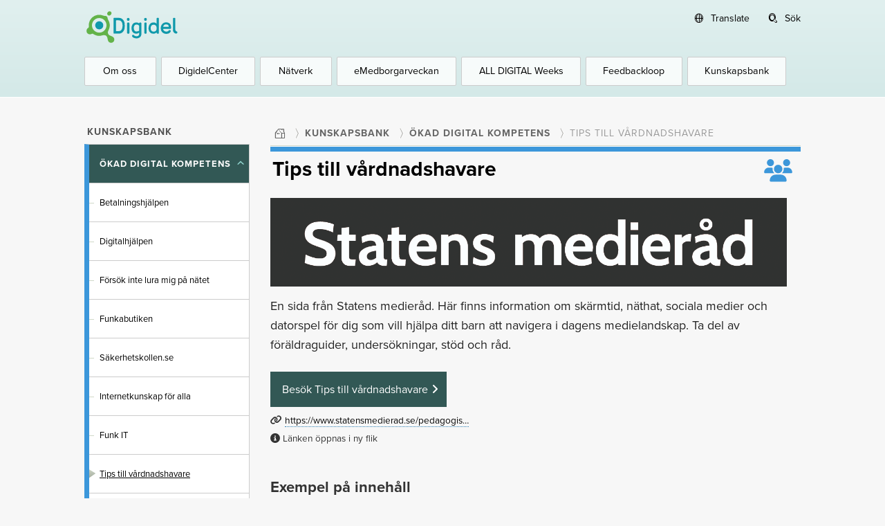

--- FILE ---
content_type: text/html; charset=UTF-8
request_url: https://digidel.se/kunskapsbank/digital-kompetens/tips-till-vardnadshavare/
body_size: 57101
content:
<!doctype html>
<html lang="sv-SE" prefix="og: http://ogp.me/ns# fb: http://ogp.me/ns/fb#">
<head>
    <meta charset="utf-8">
    <meta http-equiv="x-ua-compatible" content="ie=edge">
    <title>Tips till vårdnadshavare &laquo; Digidelnätverket</title>
    <meta name="description" content="Digidelnätverket - Vi arbetar för ökad digital delaktighet i Sverige." />
    <meta name="viewport" content="width=device-width, initial-scale=1">

    <link rel="profile" href="https://gmpg.org/xfn/11"/>
    <link rel="pingback" href="https://digidel.se/xmlrpc.php"/>
<!--     <meta property="fb:app_id" content="your_app_id" />  -->

    <!-- css -->
    <link rel="stylesheet" media="screen" href="https://digidel.se/wp-content/themes/Digidel/style.css?20181123"/>
    <link rel="stylesheet" media="print" href="https://digidel.se/wp-content/themes/Digidel/css/print.css?20181123"/>

    <!-- favicons -->
	<link rel="icon" type="image/png" href="https://digidel.se/wp-content/themes/Digidel/favicon-32x32.png" sizes="32x32" />
	<link rel="icon" type="image/png" href="https://digidel.se/wp-content/themes/Digidel/favicon-16x16.png" sizes="16x16" />
    
    <!-- fontawesome -->
    <link href="https://digidel.se/fontawesome/css/all.css" rel="stylesheet">

    <!-- script -->
    <script src="https://digidel.se/wp-content/themes/Digidel/js/jquery-1.8.3.min.js"></script>
	<link rel="stylesheet" href="https://use.typekit.net/wij6jqh.css">

    <script src="https://digidel.se/wp-content/themes/Digidel/js/fancybox/jquery.fancybox-1.3.4.js?20181123"></script>
    <link rel="stylesheet" href="https://digidel.se/wp-content/themes/Digidel/js/fancybox/jquery.fancybox-1.3.4.css?20181123" media="screen"/>
    <script src="https://digidel.se/wp-content/themes/Digidel/js/init.js?20181123"></script>
    <link href="https://digidel.se/wp-content/themes/Digidel/_fonts/ss-social-regular/webfonts/ss-social-regular.css" rel="stylesheet"/>
    <link href="https://digidel.se/wp-content/themes/Digidel/_fonts/ss-symbolicons-line/webfonts/ss-symbolicons-line.css" rel="stylesheet"/>
  
    <style id="editorskit-typography-inline-css"></style><meta name='robots' content='max-image-preview:large' />
<link rel='dns-prefetch' href='//digidel.se' />
<link rel='dns-prefetch' href='//s.w.org' />
<link rel="alternate" type="application/rss+xml" title="Digidelnätverket &raquo; flöde" href="https://digidel.se/feed/" />
<link rel="alternate" type="application/rss+xml" title="Digidelnätverket &raquo; kommentarsflöde" href="https://digidel.se/comments/feed/" />
		
	<link rel='stylesheet' id='wp-block-library-css'  href='https://digidel.se/wp-includes/css/dist/block-library/style.min.css?ver=5.8.1' type='text/css' media='all' />
<link rel='stylesheet' id='editorskit-frontend-css'  href='https://digidel.se/wp-content/plugins/block-options/build/style.build.css?ver=1.31.6' type='text/css' media='all' />
<link rel='stylesheet' id='helpie-faq-bundle-styles-css'  href='https://digidel.se/wp-content/plugins/helpie-faq/assets/bundles/main.app.css?ver=1.9' type='text/css' media='all' />
<link rel='stylesheet' id='thumbs_rating_styles-css'  href='https://digidel.se/wp-content/plugins/link-library/upvote-downvote/css/style.css?ver=1.0.0' type='text/css' media='all' />
<link rel='stylesheet' id='wp-show-posts-css'  href='https://digidel.se/wp-content/plugins/wp-show-posts/css/wp-show-posts-min.css?ver=1.1.3' type='text/css' media='all' />
<link rel='stylesheet' id='ivory-search-styles-css'  href='https://digidel.se/wp-content/plugins/add-search-to-menu/public/css/ivory-search.min.css?ver=5.4.10' type='text/css' media='all' />
<script type='text/javascript' src='https://digidel.se/wp-includes/js/jquery/jquery.min.js?ver=3.6.0' id='jquery-core-js'></script>
<script type='text/javascript' src='https://digidel.se/wp-includes/js/jquery/jquery-migrate.min.js?ver=3.3.2' id='jquery-migrate-js'></script>
<script type='text/javascript' id='thumbs_rating_scripts-js-extra'>
/* <![CDATA[ */
var thumbs_rating_ajax = {"ajax_url":"https:\/\/digidel.se\/wp-admin\/admin-ajax.php","nonce":"394e7d9e9a"};
/* ]]> */
</script>
<script type='text/javascript' src='https://digidel.se/wp-content/plugins/link-library/upvote-downvote/js/general.js?ver=4.0.1' id='thumbs_rating_scripts-js'></script>
<link rel="https://api.w.org/" href="https://digidel.se/wp-json/" /><link rel="alternate" type="application/json" href="https://digidel.se/wp-json/wp/v2/pages/3370" /><link rel="canonical" href="https://digidel.se/kunskapsbank/digital-kompetens/tips-till-vardnadshavare/" />
<link rel='shortlink' href='https://digidel.se/?p=3370' />
<link rel="alternate" type="application/json+oembed" href="https://digidel.se/wp-json/oembed/1.0/embed?url=https%3A%2F%2Fdigidel.se%2Fkunskapsbank%2Fdigital-kompetens%2Ftips-till-vardnadshavare%2F" />
<link rel="alternate" type="text/xml+oembed" href="https://digidel.se/wp-json/oembed/1.0/embed?url=https%3A%2F%2Fdigidel.se%2Fkunskapsbank%2Fdigital-kompetens%2Ftips-till-vardnadshavare%2F&#038;format=xml" />
<style id='LinkLibraryStyle' type='text/css'>
.ll-grid-item {
	width: 300px !important;
	border: 1px solid black;
	border-radius: 5px;
	padding: 12px;
	margin: 8px;
}

.cattoggle, .cattogglehideall, .cattoggleshowall {
	margin: 10px;
	padding: 10px;
	float: left;
	border-radius: 5px;
	cursor: pointer;
}

.catactive, .cattogglehideall, .cattoggleshowall {
	background-color: #228B22;
	color: #FFF;
}

.catinactive {
	background-color: #8B0000;	
	color: #FFF;
}

.linktable {margin-top: 15px;}

.linktable a {text-decoration:none}

.linktable td { vertical-align: top; }

a.featured {
    font-weight: bold;
}

table.linklisttable {
	width:100%;
	border-width: 0px 0px 0px 0px;
	border-spacing: 5px;
	/* border-style: outset outset outset outset;
	border-color: gray gray gray gray; */
	border-collapse: separate;
}
table.linklisttable th {
	border-width: 1px 1px 1px 1px;
	padding: 3px 3px 3px 3px;
	background-color: #f4f5f3;
	/* border-style: none none none none;
	border-color: gray gray gray gray;
	-moz-border-radius: 3px 3px 3px 3px; */
}
table.linklisttable td {
	border-width: 1px 1px 1px 1px;
	padding: 3px 3px 3px 3px;
	background-color: #dee1d8;
	/* border-style: dotted dotted dotted dotted;
	border-color: gray gray gray gray;
	-moz-border-radius: 3px 3px 3px 3px; */
}

.linklistcatname{
	font-family: arial;
	font-size: 16px;
	font-weight: bold;
	border: 0;
	padding-bottom: 10px;
	padding-top: 10px;
}

.linklistcatnamedesc{
	font-family: arial;
	font-size: 12px;
	font-weight: normal;
	border: 0;
	padding-bottom: 10px;
	padding-top: 10px;
}


.linklistcolumnheader{
	font-weight: bold;
}

div.rsscontent{color: #333333; font-family: "Helvetica Neue",Arial,Helvetica,sans-serif;font-size: 11px;line-height: 1.25em;
vertical-align: baseline;letter-spacing: normal;word-spacing: normal;font-weight: normal;font-style: normal;font-variant: normal;text-transform: none;
text-decoration: none;text-align: left;text-indent: 0px;max-width:500px;}

#ll_rss_results { border-style:solid;border-width:1px;margin-left:10px;margin-top:10px;padding-top:3px;background-color:#f4f5f3;}
.rsstitle{font-weight:400;font-size:0.8em;color:#33352C;font-family:Georgia,"Times New Roman",Times,serif;}
.rsstitle a{color:#33352C}

#ll_rss_results img {
    max-width: 400px; /* Adjust this value according to your content area size*/
    height: auto;
}

.rsselements {float: right;}

.highlight_word {background-color: #FFFF00}

.previouspage {float:left;margin-top:10px;font-weight:bold}

.nextpage {float: right;margin-top:10px;font-weight:bold}

.resulttitle {padding-top:10px;}

.catdropdown { width: 300px; }

#llsearch {padding-top:10px;}

.lladdlink {
	margin-top: 16px;
}

.lladdlink #lladdlinktitle {
	font-weight: bold;
}

.lladdlink table {
	margin-top: 5px;
	margin-bottom: 8px;
	border: 0;
	border-spacing: 0;
	border-collapse: collapse;
}

.lladdlink table td {
	border: 0;
	height: 30px;
}

.lladdlink table th {
	border: 0;
	text-align: left;
	font-weight: normal;
	width: 400px;
}

.lladdlink input[type="text"] {
	width: 300px;
}

.lladdlink select {
	width: 300px;
}

.llmessage {
	margin: 8px;
	border: 1px solid #ddd;
	background-color: #ff0;
}

.pageselector {
	margin-top: 20px;
	text-align: center;
}

.selectedpage {
	margin: 0px 4px 0px 4px;
	border: 1px solid #000;
	padding: 7px;
	background-color: #f4f5f3;
}

.unselectedpage {
	margin: 0px 4px 0px 4px;
	border: 1px solid #000;
	padding: 7px;
	background-color: #dee1d8;
}

.previousnextactive {
	margin: 0px 4px 0px 4px;
	border: 1px solid #000;
	padding: 7px;
	background-color: #dee1d8;
}

.previousnextinactive {
	margin: 0px 4px 0px 4px;
	border: 1px solid #000;
	padding: 7px;
	background-color: #dddddd;
	color: #cccccc;
}

.LinksInCat {
    display:none;
}

.SubCategories {
  display:none;
}

.allcatalphafilterlinkedletter, .catalphafilterlinkedletter, .catalphafilteremptyletter, .catalphafilterselectedletter, .allcatalphafilterselectedletter {
	width: 16px;
	height: 30px;
	float:left;
	margin-right: 6px;
	text-align: center;
}

.allcatalphafilterlinkedletter, .allcatalphafilterselectedletter {
	width: 40px;
}

.catalphafilterlinkedletter {
	background-color: #aaa;
	color: #444;
}

.catalphafilteremptyletter {
	background-color: #ddd;
	color: #fff;
}

.catalphafilterselectedletter {
	background-color: #558C89;
	color: #fff;
}

.catalphafilter {
	padding-bottom: 30px;
}

.recently_updated {
	padding: 8px;
	margin: 14px;
	color: #FFF;
	background-color: #F00;
}

.emptycat {
	color: #ccc;
}

.level1 {
	margin-left: 20px;
}

.level2 {
	margin-left: 40px;
}

.level3 {
	margin-left: 60px;
}

.level4 {
	margin-left: 80px;
}

.level5 {
	margin-left: 100px;
}

.level6 {
	margin-left: 120px;
}

.nolinksfoundincat {
  display:none;
}

@media only screen and (max-width: 600px) {
  .lladdlink table td {
    height: 60px;
    display: block;
  }

  .lladdlink table {
    margin-bottom: 20px
  }

  .lladdlink table th {
    display: block;
  }
}

.LinkLibraryCat {
	clear: both;
	width: 100%;         
	border-spacing: 5px;
}

.tablerow {
	width: auto;
	clear: both;
}

.tablecell {
	float: left;
	max-width: 400px; 
	height: 300px;
	padding:20px;
	margin: 5px;
	border: 2px solid #000;
}
</style>
<style type="text/css">.helpie-faq.accordions.custom-styles .accordion .accordion__item .accordion__header{padding-top:15px;padding-right:15px;padding-bottom:15px;padding-left:15px;}.helpie-faq.accordions.custom-styles .accordion .accordion__item .accordion__body{padding-top:15px;padding-right:15px;padding-bottom:0px;padding-left:15px;}.helpie-faq.accordions.custom-styles .accordion .accordion__item{border-top-width:0px;border-right-width:0px;border-bottom-width:1px;border-left-width:0px;border-color:#44596B;border-style:solid;}.helpie-faq.custom-styles .accordion .accordion__item{margin-top:0px;margin-right:0px;margin-bottom:0px;margin-left:0px;}.helpie-faq.custom-styles .accordion__item .accordion__header .accordion__toggle .accordion__toggle-icons{color:#44596B!important}.helpie-faq.custom-styles .accordion__header:after,.helpie-faq.custom-styles .accordion__header:before{background-color:#44596B!important}</style>		<style type="text/css" id="wp-custom-css">
			/* STARTPAGE TEST */
/*
#Toolbar .right{
	display:none;
}

#menu-item-49, #menu-item-74,#menu-item-1548{
	display:none!important;
}

#Toolbar{
	float:left;
	width:fit-content;
	height:auto;
	position:static;
}


#primary-menu{
	float:right;
	margin-top: 17px!important;
	
}

#menu-huvudmeny .menu-item a{
	border-radius: 25px;
}

#wpsp-3034 .wp-show-posts-inner{
	border-radius: 17px!important;
}*/


/* KUNSKAPSBANK */

/* SEARCH */
.search-results .entry{
	background-color: #fff;
	padding: 10px;
	border-bottom: #ccc 2px solid;
}


/* START PAGE */

@font-face {
  font-family: digidelfont-regular;
  src: url(fonts/Poppins-Regular.ttf);
}

@font-face {
  font-family: digidelfont-semibold;
  src: url(fonts/Poppins-SemiBold.ttf);
}

@font-face {
  font-family: digidelfont-medium;
  src: url(fonts/Poppins-Medium.ttf);
}

@font-face {
  font-family: digidelfont-bold;
  src: url(fonts/Poppins-Bold.ttf);
}

#intro-text-wrapper{
	
	font-weight: bold;
text-align: left;
	font-family: digidelfont-medium;
	
	margin-bottom: 0px;
	padding: 30px;
	letter-spacing: 2px;
	line-height: 66px;
	font-size: 54px;
	padding-left: 0px;
	
	padding-bottom: 20px
	
}

#intro-text-wrapper .intro-text-sub{
	
	
	color: #3199ab;
	font-size: 0.6em;
	margin-top: 30px;
	
		font-family: digidelfont-regular;
	/*
	border-top: 4px dotted #3199ab;
	padding-top: 0.0em*/
	
	/*
 font-family: digidelfont-semibold;
	text-decoration:underline;*/
	
}


#intro-text-wrapper .intro-text-sub::before{
	
content: "■ "
	
}





.home{
	
	padding-top: 0px!important;
}
.home .wp-show-posts-entry-summary{
	display: none;
}

.home #wpsp-3034{
	
	padding-bottom: 25px;
	border-bottom: 2px dotted #cad2c5;
	margin-bottom: 25px!important;
}

.home #wpsp-3034 .wp-show-posts-inner{
	
	/*margin-right: 10px!important;*/
}


	#wpsp-3034 .wp-show-posts-single .wp-show-posts-image{
		margin: 10px!important;
		
	}

/* SEARCH */

.search-results .entry-meta{
	display: none;
}

.page-id-3035 #wpsp-3034{
	padding-top: 20px;
}




#wpsp-3034 hr{
display: none;
}

#wpsp-3034 h2{
	font-size:1.2em;
}

.wp-show-posts{
	margin-top: 50px;
}

.btnrow-devider{
	display:block;
	margin:7px;
}

#wpsp-3034 .wp-show-posts-single{
margin-bottom:5px;
}


.wp-show-posts-columns{
	margin: 0.0em!important;
}


#wpsp-3034 .wp-show-posts-inner{
	/*background-color: #325855;*/
	background-color: #0b6e7a;
/*	border: 2px solid #ccc;*/
	text-align: center;
	color: #fff;
	text-shadow: none;
	
margin-left: 0em!important;
	margin-right: 7px!important;
	
	
	/*	margin-right: 0.2em!important;
	margin-bottom: 0.2em!important;*/
	border-radius: 0px;
	
	
	aspect-ratio: 1/1;
	letter-spacing: 2px;
}

#wpsp-3034 .wp-show-posts-inner:hover{
	background-color: #325855;
	
}

/* TILE 1 */
#wpsp-3034 .post-3111 .wp-show-posts-inner{
background-color: #4aa037;
}



/* TILE 2 */
#wpsp-3034 .post-3107 .wp-show-posts-inner{
background-color: #f39202;
}


/* TILE 3 */
#wpsp-3034 .post-3040 .wp-show-posts-inner{
background-color: #3c97da;
}


/* TILE 4 */
#wpsp-3034 .post-3038 .wp-show-posts-inner{
background-color: #9166d0;
}

#wpsp-3034 .wp-show-posts-inner p{
	display: none;
}

#wpsp-3034 .wp-show-posts-inner .wp-show-posts-entry-summary p{
	display: block;
	margin:0px;
	margin-bottom: 1.5em;
}

#wpsp-3034 .wp-show-posts-inner .wp-show-posts-image{
	margin: 0px;
	opacity: 1.0;
	margin-top: 1.2em;
}




#wpsp-3034 .wp-show-posts-entry-header{
	padding: 5px;
	padding-left: 10px;
	padding-right: 10px;
	/*padding-top: 1.5em;*/
	padding-bottom: 0px;
	text-transform: uppercase;
	margin:0px!important;
}

#wpsp-3034 .wp-show-posts-entry-header a:link, #wpsp-3034 .wp-show-posts-entry-header a:hover, #wpsp-3034 .wp-show-posts-entry-header a:active, #wpsp-3034 .wp-show-posts-entry-header a:visited{
	border:none!important;
	color: #fff;
}

#wpsp-3034 .wp-show-posts-image img{
	object-fit:contain!important;
	width: 100%!important;
}


/* MEDIA SCREENS KUNSKAPSBANKEN */

/*
@media(max-width: 1500px){
	#wpsp-3034 .wp-show-posts-inner .wp-show-posts-image{

	margin-top: 0.5em;
}
	
	#wpsp-3034 .wp-show-posts-entry-header{
	padding: 0em;
}

	}
*/



/* DESKTOP (typ) */
@media(max-width: 992px){
	
		#intro-text-wrapper{
	
	font-size: 42px;
		margin-bottom: 30px;
	padding: 0px;
	letter-spacing: 1px;
	line-height: 52px;
	
	}


		#wpsp-3034 .wp-show-posts-single{
		width:25%!important;
	}
	
	#wpsp-3034 .wp-show-posts-single header{
		padding: 0px!important;
		padding-left: 10px!important;
		padding-right: 10px!important;
		
	}
	

	
	#wpsp-3034 .wp-show-posts-single .wp-show-posts-image{
		margin: 5px!important;
		
	}

	#wpsp-3034 h2{
		font-size:17px;
	}

		#intro-text-wrapper{
	
	/*font-size: 36px;
		margin-bottom: 30px;
	padding: 0px;
	letter-spacing: 1px;
	line-height: 46px;*/
	
	}

}

/* TABLET */
@media(max-width: 768px){
	
	#wpsp-3034 .wp-show-posts-single{
		width:25%!important;
	}
	
	#wpsp-3034 .wp-show-posts-single header{
		padding: 0px!important;
		padding-left: 7px!important;
		padding-right: 7px!important;
		
	}
	
	#wpsp-3034 .wp-show-posts-inner{
	margin: 0px!important;
		margin-right: 7px!important;
		
	}
	
	#wpsp-3034 .wp-show-posts-single .wp-show-posts-image{
		margin: 0px!important;
		
	}

	#wpsp-3034 h2{
		font-size:14px;
	}

		#intro-text-wrapper{
	
	font-size: 36px;
		margin-bottom: 15px;
	padding: 0px;
	letter-spacing: 1px;
	line-height: 46px;
	
	}

}

/* PHONES */
@media(max-width: 550px){
	
	#intro-text-wrapper .intro-text-sub{
	
	
	font-size: 0.75em;
	
}
	
		#intro-text-wrapper {
	
	
margin-bottom: 15px!important;
	
}
	
	
	
	#wpsp-3034 .wp-show-posts-single{
		width:50%!important;
	}
	
	#wpsp-3034 .wp-show-posts-single header{
		padding: 0px!important;
		padding-left: 10px!important;
		padding-right: 10px!important;
		
	}
	
	#wpsp-3034 .wp-show-posts-inner{
	margin: 0px!important;
		margin-right: 5px!important;
		
	}
	
	#wpsp-3034 .wp-show-posts-single .wp-show-posts-image{
		margin: 0px!important;
		margin-top: 5px!important;
		
	}

	#wpsp-3034 h2{
		font-size:12px;
	}

		#intro-text-wrapper{
	
	font-size: 21px;
	padding: 0px;
	letter-spacing: 0.5px;
	line-height: 29px;
	
	}
}

/* LIST */
#wpsp-3123 .wp-show-posts-inner,#wpsp-3294 .wp-show-posts-inner,#wpsp-3586 .wp-show-posts-inner,#wpsp-3595 .wp-show-posts-inner{
	border: 2px solid #ccc;
	text-shadow: none;
	background-color: #efefef;
}

#wpsp-3123 .wp-show-posts-entry-header, #wpsp-3294 .wp-show-posts-entry-header, #wpsp-3586 .wp-show-posts-entry-header, #wpsp-3595 .wp-show-posts-entry-header{
	background-color: #325855;
	padding: 12px;
	color: #fff;
}


#wpsp-3123 .wp-show-posts-entry-summary, #wpsp-3123 .wpsp-read-more,#wpsp-3294 .wp-show-posts-entry-summary, #wpsp-3294 .wpsp-read-more,#wpsp-3586 .wp-show-posts-entry-summary, #wpsp-3586 .wpsp-read-more, #wpsp-3595 .wp-show-posts-entry-summary, #wpsp-3595 .wpsp-read-more{
	padding: 7px;
	padding-top: 0px;
	padding-bottom: 0px;
}

#wpsp-3123 .wp-show-posts-image, #wpsp-3294 .wp-show-posts-image, #wpsp-3586 .wp-show-posts-image, #wpsp-3595 .wp-show-posts-image{
	height: 0px;
}

#wpsp-3123 .wp-show-posts-image img,#wpsp-3294 .wp-show-posts-image img,#wpsp-3586 .wp-show-posts-image img,#wpsp-3595 .wp-show-posts-image img{
	/*float:right;
	margin-right: 15px!important;
	margin-left: 15px!important;
	margin-bottom: 15px!important;*/
}


#wpsp-3123 .wp-show-posts-entry-header a:link,#wpsp-3123 .wp-show-posts-entry-header a:hover,#wpsp-3123 .wp-show-posts-entry-header a:active,#wpsp-3123 .wp-show-posts-entry-header a:visited,

#wpsp-3294 .wp-show-posts-entry-header a:link,#wpsp-3294 .wp-show-posts-entry-header a:hover,#wpsp-3294 .wp-show-posts-entry-header a:active,#wpsp-3294 .wp-show-posts-entry-header a:visited,

#wpsp-3586 .wp-show-posts-entry-header a:link,#wpsp-3586 .wp-show-posts-entry-header a:hover,#wpsp-3586 .wp-show-posts-entry-header a:active,#wpsp-3586 .wp-show-posts-entry-header a:visited,

#wpsp-3595 .wp-show-posts-entry-header a:link,#wpsp-3595 .wp-show-posts-entry-header a:hover,#wpsp-3595 .wp-show-posts-entry-header a:active,#wpsp-3595 .wp-show-posts-entry-header a:visited{
	color: #fff;
}


/*
#Footer .copy {color:#ffff; font-size:13px;}
#Footer .copy a{color:#ffff}*/
#HeaderWrapperWrapper{
	background-image:linear-gradient(#e1f0ef,#d4e9e8);
}
#Toolbar ul.right a, #Toolbar ul.right a:link, #Toolbar ul.right a:visited {color:#000}
#Toolbar .logo a:hover {
	opacity:0.4;
}
#Toolbar .logo a {
	background:transparent url(/wp-content/themes/Digidel/i/logoDigidel_new.svg) top left no-repeat
}

.lcp_paginator li{
	
	border:0!important;
}

.entry-body ul li{
	padding-bottom:10px;
	}

/*.entry-title{
	padding:0px;
	padding-top:1em;
	}*/

.ingress{
	font-weight:bold;
	font-size:1.3em;
	margin-top:30px;
	margin-bottom:10px;
	line-height:1.3em;
	/*border-left: solid 8px #1099ab;
	padding:20px;
	padding-left:25px;*/
	}

.faktaruta{
	border: solid 2px #1099ab;
	line-height:1.8em;
	margin-top:45px;
	}

.faktaruta-header{
	padding:10px;
	background-color: #1099ab;
	color:#fff;
	font-size:1.3em;
	text-shadow:none;
	}

.faktaruta-content{
	padding:20px;
	}


blockquote p{
	color: #000;
	line-height:1.3em;
	font-style: normal;
	padding:0px;
	}

h1, h2, h3, h4, h5, h6 {
	font-weight:bold;
		line-height:1.4em;
	
	}

h2{
	margin-top:42px;
	
	}

ul#menu-huvudmeny li a{
	/*color: #538884;*/
	font-size:1.1em;
	color: #000;
	border: 1px solid #ccc
	}

ul#menu-huvudmeny li a:hover{
	/*color: #538884;*/
	color: #000;
	border: 1px solid #666;
	background-color:#e4f4f3;
	}
	
.subnav>ul>li>a, .widget_recent_entries>ul>li>a{
	color: #1099ab;
	}

a:link{
	color:#000;
}

#Sidebar li.widget_recent_entries ul li{
	margin-bottom:7px;
}

i.ring{
	/*border:3px solid #57aa3f;*/
	box-shadow: none;
	
	border:none;
	margin-right:3px;
}

h4.rubrik{
	
	border-bottom:2px dotted #cad2c5;
	
}

.flernyheter{
	
	border-top:2px dotted #cad2c5;
	
}

.litelefon{
	/*display:none!important;*/
	
}

#HeaderWrapperWrapper{
	padding-bottom:5px;
}

#SearchWrapper{
	background-color:#333;
}

#Searchform button{
	background-color:#fff;	
}

.widget-container .page_item{
		/*color: #000;
	border: 1px solid #1498A9;
	background-color:#fff;
	padding-top:7px;
		margin:5px*/
	
	/*border-bottom: 2px dotted #cad2c5;*/
	
	border-bottom: 1px dotted #aaa;
	/*border-left: 1px dotted #aaa;*/
	

	padding-top:7px
}

.subnav>ul{
		background:none;
	margin:0px
}

.widget-container ul{
		padding:0px
}

.widget-container .page_item :before {
    content: "»";
    display: block;
    /*background: url("https://digidel.se/wp-content/themes/Digidel/i/navseparator.png") no-repeat;*/
    width: 10px;
    height: 30px;
    float: left;
    margin: 0 6px 0 0;
}

.subnav>ul>li>a, .widget_recent_entries>ul>li>a{
		/*color:#000;
	font-weight:normal;*/
}

#Sidebar{
		float:left;
	/*width:100%;*/
}

#Sidebar .widget-title{
		/*display:none;*/
}

.lank-bild{
/*display:none;*/
}

div.entry .entry-body img{
		/*width:100%;*/
}

.entry-body h2, .entry-body h3, .entry-body h4, .entry-body h5, .entry-body h6{
		padding-top:0px
}

#Breadcrumb{
		margin:0px;
	display:none;
}

.widget-container .hr{
		display:none;
}

div.entry div.entry-meta-wrapper{
		float:right;
}

div.entry .entry-body{
		float:left;
	margin-left:0px;
}

#Main{
		/*width:100%;*/
	float:right;
}

#Sidebar ul.wrapper{
		margin-right:25px
}

div.entry div.entry-meta-wrapper{
	width:100%;
	border-top:1px dotted #ccc;
	margin-top:30px
}

div.entry .entry-body{
	width:100%;
	
}


.entry{
	border:0px;
	
}

ul#menu-huvudmeny li{
margin-right:6px;
	min-width:13%
}


.menu-button{
/*padding-bottom:7px;*/
}


@media screen and (min-width: 600px){
	
ul#menu-huvudmeny li{
margin-right:7px;
	min-width:10%
}
	
	#Sidebar ul.wrapper{
		margin-right:10px
}
	
	}

.aktuellt-thumbnails{
	
	/*width:150px;*/
	float:left;
	margin-top:10px;
	
}

@media handheld and (max-width: 480px), screen and (max-device-width: 480px), screen and (max-width: 600px){
	
	#Sidebar {
	
	width:100%;
		}
	
	#Sidebar ul.wrapper{
		margin-right:0px
}
	

	
	#ContentWrapper{
		padding-right:1.5em;
		padding-left:1.5em;
	}
	
	}





		</style>
		
<!-- START - Open Graph and Twitter Card Tags 3.1.1 -->
 <!-- Facebook Open Graph -->
  <meta property="og:locale" content="sv_SE"/>
  <meta property="og:site_name" content="Digidelnätverket"/>
  <meta property="og:title" content="Tips till vårdnadshavare"/>
  <meta property="og:url" content="https://digidel.se/kunskapsbank/digital-kompetens/tips-till-vardnadshavare/"/>
  <meta property="og:type" content="article"/>
  <meta property="og:description" content="En sida från Statens medieråd. Här finns information om skärmtid, näthat, sociala medier och datorspel för dig som vill hjälpa ditt barn att navigera i dagens medielandskap. Ta del av föräldraguider, undersökningar, stöd och råd."/>
  <meta property="og:image" content="https://digidel.se/wp-content/uploads/2022/12/statensmedierad.png"/>
  <meta property="og:image:url" content="https://digidel.se/wp-content/uploads/2022/12/statensmedierad.png"/>
  <meta property="og:image:secure_url" content="https://digidel.se/wp-content/uploads/2022/12/statensmedierad.png"/>
 <!-- Google+ / Schema.org -->
  <meta itemprop="name" content="Tips till vårdnadshavare"/>
  <meta itemprop="headline" content="Tips till vårdnadshavare"/>
  <meta itemprop="description" content="En sida från Statens medieråd. Här finns information om skärmtid, näthat, sociala medier och datorspel för dig som vill hjälpa ditt barn att navigera i dagens medielandskap. Ta del av föräldraguider, undersökningar, stöd och råd."/>
  <meta itemprop="image" content="https://digidel.se/wp-content/uploads/2022/12/statensmedierad.png"/>
  <meta itemprop="author" content="admin"/>
  <!--<meta itemprop="publisher" content="Digidelnätverket"/>--> <!-- To solve: The attribute publisher.itemtype has an invalid value -->
 <!-- Twitter Cards -->
  <meta name="twitter:title" content="Tips till vårdnadshavare"/>
  <meta name="twitter:url" content="https://digidel.se/kunskapsbank/digital-kompetens/tips-till-vardnadshavare/"/>
  <meta name="twitter:description" content="En sida från Statens medieråd. Här finns information om skärmtid, näthat, sociala medier och datorspel för dig som vill hjälpa ditt barn att navigera i dagens medielandskap. Ta del av föräldraguider, undersökningar, stöd och råd."/>
  <meta name="twitter:image" content="https://digidel.se/wp-content/uploads/2022/12/statensmedierad.png"/>
  <meta name="twitter:card" content="summary_large_image"/>
 <!-- SEO -->
 <!-- Misc. tags -->
 <!-- is_singular -->
<!-- END - Open Graph and Twitter Card Tags 3.1.1 -->
	
</head>

<!-- skip links -->
<ul id="Accessibility">
    <li><a href="#Main">Hoppa till innehåll</a></li>
    <li><a href="#MainNav">Hoppa till huvudnavigering</a></li>
    <li><a href="#Sidebar">Hoppa till undernavigering</a></li></ul>

<!-- Search -->
<div id="SearchWrapper" style="display: none;">
    <div id="Search">
        <div id="Searchform" class="clearfix">
    <form method="get" action="https://digidel.se/">
        <label class="hidden" for="s">Sök hela webbplatsen</label>

        <div class="forminner clearfix">
            <button type="submit">Sök</button>
            <div class="input-wrapper">
                                    <input type="text" name="s" id="s" value="Skriv ditt sökord här..."
                           onfocus="if (this.value == 'Skriv ditt sökord här...') {this.value = '';}"
                           onblur="if (this.value == '') {this.value = 'Skriv ditt sökord här...';}"/>
                            </div>
        </div>
    </form>
</div>
    </div><!-- end SearchWrapper -->
</div><!-- end SearchWrapper -->

<div id="HeaderWrapperWrapper">
    <div id="Himmel">
        <div id="ToolbarWrapper" class="clearfix"><!-- start ToolbarWrapper -->
            <div id="Toolbar" class="clearfix"><!-- start Toolbar -->
                <ul class="right">
                    <!--<li class="litelefon"><a href="https://digidel.se/om-oss/"><i class="ss-icon ss-compass ring"></i>Om oss</a></li>-->
                    
           
                    
                    <!--<li class="lyssna"><a href="https://digidel.se/om-oss/press/"><i class="ss-icon ss-pictures ring"></i>Press</a></li>-->
    				<li class="translate"><a class="oversatt" href="#t"><i class="ss-icon ring ss-globe"></i>Translate</a></li>
                     
                    <li id="Sok" class="lisok"><a href="#"><i class="ss-icon ss-search ring"></i>Sök</a></li>
                    
                          <!--  <li class="likontakt"><a class="kontakt" href="https://digidel.se/om-oss/kontakta-oss/"><i class="ss-icon ring ss-mail"></i>Kontakt</a></li>-->
                </ul>
                <ul class="left">
                   <li class="logo"><h1><a tabindex="1" href="https://digidel.se">Digidelnätverket</a></h1></li>
                </ul>
            </div><!-- end Toolbar -->
            
            <div class="primary-navigation" id="primary-menu" class="clearfix">
                <div class="menu-button" class="clearfix">Meny</div>
                <div class="menu-huvudmeny-container"><ul id="menu-huvudmeny" class="flexnav"><li id="menu-item-4169" class="menu-item menu-item-type-post_type menu-item-object-page menu-item-4169"><a href="https://digidel.se/om-digidel/">Om oss</a></li>
<li id="menu-item-73" class="menu-item menu-item-type-post_type menu-item-object-page menu-item-73"><a href="https://digidel.se/digidelcenter/">DigidelCenter</a></li>
<li id="menu-item-4874" class="menu-item menu-item-type-post_type menu-item-object-page menu-item-4874"><a href="https://digidel.se/professionsnatverk/">Nätverk</a></li>
<li id="menu-item-74" class="menu-item menu-item-type-post_type menu-item-object-page menu-item-74"><a href="https://digidel.se/emedborgarveckan/">eMedborgarveckan</a></li>
<li id="menu-item-1548" class="menu-item menu-item-type-post_type menu-item-object-page menu-item-1548"><a href="https://digidel.se/all-digital-week/">ALL DIGITAL Weeks</a></li>
<li id="menu-item-4806" class="menu-item menu-item-type-post_type menu-item-object-page menu-item-4806"><a href="https://digidel.se/feedbackloop/">Feedbackloop</a></li>
<li id="menu-item-3697" class="menu-item menu-item-type-post_type menu-item-object-page current-page-ancestor menu-item-3697"><a href="https://digidel.se/kunskapsbank/">Kunskapsbank</a></li>
</ul></div>            </div>
            
            
            
        </div><!-- end ToolbarWrapper -->
    </div><!-- end Himmel -->
</div> <!-- end HeaderWrapperWrapper -->
    
    
<div id="ContentWrapperWrapper" class="page-template-default page page-id-3370 page-child parent-pageid-3040 Digidel wpb-class"><!-- start ContentWrapperWrapper -->
    <div id="ContentWrapper" class="clearfix"><!-- start ContentWrapper -->

<div id="Sidebar" class="widget-area"><!-- start Sidebar -->
    <ul class="wrapper"><!-- start widget ul-wrapper -->
        <!-- subnav -->
        <li class="widget-container subnav"><h4 class="widget-title">Kunskapsbank</h4><div class="hr"></div><hr /><ul><li class="page_item page-item-3040 page_item_has_children current_page_ancestor current_page_parent"><a href="https://digidel.se/kunskapsbank/digital-kompetens/">Ökad digital kompetens</a>
<ul class='children'>
	<li class="page_item page-item-3315"><a href="https://digidel.se/kunskapsbank/digital-kompetens/betalningshjalpen/">Betalningshjälpen</a></li>
	<li class="page_item page-item-3318"><a href="https://digidel.se/kunskapsbank/digital-kompetens/digitalhjalpen/">Digitalhjälpen</a></li>
	<li class="page_item page-item-3306"><a href="https://digidel.se/kunskapsbank/digital-kompetens/forsok-inte-lura-mig-pa-natet/">Försök inte lura mig på nätet</a></li>
	<li class="page_item page-item-3312"><a href="https://digidel.se/kunskapsbank/digital-kompetens/funkabutiken/">Funkabutiken</a></li>
	<li class="page_item page-item-3367"><a href="https://digidel.se/kunskapsbank/digital-kompetens/sakerhetskollen/">Säkerhetskollen.se</a></li>
	<li class="page_item page-item-3161"><a href="https://digidel.se/kunskapsbank/digital-kompetens/internetkunskap-for-alla/">Internetkunskap för alla</a></li>
	<li class="page_item page-item-3172"><a href="https://digidel.se/kunskapsbank/digital-kompetens/funkit/">Funk IT</a></li>
	<li class="page_item page-item-3370 current_page_item"><a href="https://digidel.se/kunskapsbank/digital-kompetens/tips-till-vardnadshavare/" aria-current="page">Tips till vårdnadshavare</a></li>
	<li class="page_item page-item-3373"><a href="https://digidel.se/kunskapsbank/digital-kompetens/data-detox-kit/">Data detox kit</a></li>
</ul>
</li>
<li class="page_item page-item-3038 page_item_has_children"><a href="https://digidel.se/kunskapsbank/handledare/">Material till handledare</a>
<ul class='children'>
	<li class="page_item page-item-3382"><a href="https://digidel.se/kunskapsbank/handledare/digitalvardochomsorg/">Digital Vård &#038; Omsorg</a></li>
	<li class="page_item page-item-3385"><a href="https://digidel.se/kunskapsbank/handledare/digin/">Digin.nu</a></li>
	<li class="page_item page-item-3389"><a href="https://digidel.se/kunskapsbank/handledare/digi-ronden/">Digi-ronden</a></li>
	<li class="page_item page-item-3376"><a href="https://digidel.se/kunskapsbank/handledare/digiteket/">Digiteket.se</a></li>
	<li class="page_item page-item-3379"><a href="https://digidel.se/kunskapsbank/handledare/handledarguiden/">Handledarguiden</a></li>
	<li class="page_item page-item-3670"><a href="https://digidel.se/kunskapsbank/handledare/handled-i-digital-delaktighet-en-introduktion/">Handled i digital delaktighet – en introduktion</a></li>
	<li class="page_item page-item-3673"><a href="https://digidel.se/kunskapsbank/handledare/handled-i-digital-delaktighet-en-fordjupning/">Handled i digital delaktighet – en fördjupning</a></li>
	<li class="page_item page-item-3870"><a href="https://digidel.se/kunskapsbank/handledare/digiguiden/">DigiGuiden</a></li>
</ul>
</li>
<li class="page_item page-item-3107 page_item_has_children"><a href="https://digidel.se/kunskapsbank/rapporter/">Rapporter och forskning</a>
<ul class='children'>
	<li class="page_item page-item-3582"><a href="https://digidel.se/kunskapsbank/rapporter/delaktighet-i-en-digital-tid/">Delaktighet i en digital tid (2019)</a></li>
	<li class="page_item page-item-3638"><a href="https://digidel.se/kunskapsbank/rapporter/digitala-sverige/">Digitala Sverige (2021)</a></li>
	<li class="page_item page-item-3641"><a href="https://digidel.se/kunskapsbank/rapporter/var-god-droj/">Var god dröj, myndigheterna digitaliserar (2021)</a></li>
	<li class="page_item page-item-3644"><a href="https://digidel.se/kunskapsbank/rapporter/bryt-isoleringen/">Bryt isoleringen (2021)</a></li>
	<li class="page_item page-item-3647"><a href="https://digidel.se/kunskapsbank/rapporter/design-for-participation/">Design for Participation and Inclusion will Follow (2019)</a></li>
	<li class="page_item page-item-3650"><a href="https://digidel.se/kunskapsbank/rapporter/bankdosor-skam-och-sms-poesi/">Bank­do­sor, skam och sms-poesi (2020)</a></li>
	<li class="page_item page-item-3654"><a href="https://digidel.se/kunskapsbank/rapporter/digitala-samhallshinder/">Digitala samhällshinder (2022)</a></li>
	<li class="page_item page-item-3658"><a href="https://digidel.se/kunskapsbank/rapporter/digitalt-utanforskap/">Digitalt utanförskap (2022)</a></li>
	<li class="page_item page-item-3661"><a href="https://digidel.se/kunskapsbank/rapporter/fororten-svarar/">Förorten svarar: en enkätmetod&#8230; (2021)</a></li>
	<li class="page_item page-item-3664"><a href="https://digidel.se/kunskapsbank/rapporter/sveriges-forutsattningar/">Sveriges förutsättningar i den digitala strukturomvandlingen (2022)</a></li>
</ul>
</li>
<li class="page_item page-item-3111 page_item_has_children"><a href="https://digidel.se/kunskapsbank/temadagar/">Kampanjer och temadagar</a>
<ul class='children'>
	<li class="page_item page-item-3590"><a href="https://digidel.se/kunskapsbank/temadagar/emedborgarveckan/">eMedborgarveckan</a></li>
	<li class="page_item page-item-3614"><a href="https://digidel.se/kunskapsbank/temadagar/all-digital-weeks/">ALL DIGITAL Weeks</a></li>
	<li class="page_item page-item-3617"><a href="https://digidel.se/kunskapsbank/temadagar/europeiska-informationssakerhetsmanaden/">Europeiska informationssäkerhetsmånaden</a></li>
	<li class="page_item page-item-3624"><a href="https://digidel.se/kunskapsbank/temadagar/internetdagarna/">Internetdagarna</a></li>
	<li class="page_item page-item-3627"><a href="https://digidel.se/kunskapsbank/temadagar/digital-idag/">Digitalidag</a></li>
</ul>
</li>
</ul></li>        <li id="custom_html-18" class="widget_text widget-container widget_custom_html"><h4 class="widget-title">Sök i kunskapsbanken</h4><div class="hr"></div><hr /><div class="textwidget custom-html-widget"><form  class="is-search-form is-form-style is-form-style-3 is-form-id-3291 " action="https://digidel.se/" method="get" role="search" ><label for="is-search-input-3291"><span class="is-screen-reader-text">Search for:</span><input  type="search" id="is-search-input-3291" name="s" value="" class="is-search-input" placeholder="Sök här…" autocomplete=off /></label><button type="submit" class="is-search-submit"><span class="is-screen-reader-text">Sökknapp</span><span class="is-search-icon"><svg focusable="false" aria-label="Sök" xmlns="http://www.w3.org/2000/svg" viewBox="0 0 24 24" width="24px"><path d="M15.5 14h-.79l-.28-.27C15.41 12.59 16 11.11 16 9.5 16 5.91 13.09 3 9.5 3S3 5.91 3 9.5 5.91 16 9.5 16c1.61 0 3.09-.59 4.23-1.57l.27.28v.79l5 4.99L20.49 19l-4.99-5zm-6 0C7.01 14 5 11.99 5 9.5S7.01 5 9.5 5 14 7.01 14 9.5 11.99 14 9.5 14z"></path></svg></span></button><input type="hidden" name="id" value="3291" /><input type="hidden" name="post_type" value="page" /></form>

<style>
	
	/*MOBILE MENU (at the bottom)*/
		.menu-kunskapsarkivet-container .menu-item-3875 > a{
		
		font-weight: bold;
			font-size: 1.2em;
		
	}
	
	
	
	.menu-kunskapsarkivet-container .sub-menu li{
		
		border-top: 1px solid#528985;
		padding: 7px;
		margin-bottom: 7px;
		color: #325855;
		text-shadow: none;
		font-size: 1.1em;
		
		
	}
	
	
	
	.menu-kunskapsarkivet-container li a{
		
		color: #325855;
		
		
	}
	
		.menu-kunskapsarkivet-container .sub-menu li::before{
		content: "» ";
		
		
	}
	
	.menu-kunskapsarkivet-container ul{
	margin-bottom: 50px;
		
		
	}
	
	/*GOTO-BUTTON*/
	.wp-show-posts-custom-url span{
	display: inline-block;
    padding-top: 8px;
		padding-bottom: 8px;
		padding-left: 15px;
			padding-right: 10px;
    border: 2px solid #325855;
    color: #fff;
    font-size: .8rem;
    text-decoration: none;
		background-color: #325855;
		font-weight: bold;
	}
	
	.wp-show-posts-custom-url span i{
margin-left: 5px;
	}
	
		.wp-show-posts-custom-url span:hover{
cursor: pointer;
		background-color: #000;
	}
	
		.wp-show-posts-custom-url a{
color: #fff;
	}
	
	
	.wpsp-read-more{
		float:left;
	}
	
	.wp-show-posts-read-more{
		padding-right: 10px!important;
	}
	
	.wpsp-read-more i{
		margin-left:5px;
	}
	
	#Breadcrumb{
		display:block!important;
	}
	
	.hoppa-till-navigering{
		
		display:none;
	}
	.entry-title{
	/*	display:none;*/
	}

			.menu-kunskapsarkivet-container{
	
	display:none;
}
	
	
	.widget-title{
		cursor: pointer;
	}
	
		.widget-container .current_page_item a {
		
			text-decoration: underline;
	}
	
		.widget-container .current_page_item .children  a{
		
			text-decoration: none;
	}
	.widget-container .page_item_has_children .toggle-btn {
		background: url('https://www.digidel.se/wp-content/themes/Digidel/i/icon-chevron-down-light.svg') center center no-repeat;
		top:17px;
	}
	
		.widget-container .page_item_has_children.active .toggle-btn {
		background: url('https://www.digidel.se/wp-content/themes/Digidel/i/icon-chevron-up-light.svg') center center no-repeat;
		top:16px;
	}
		.widget-container .page_item{
		background-color: #528985;
		color: #fff;
		border: 1px #ccc solid;
		margin-top: -1px;
			margin-bottom: -2px;
			
	}
	
		.widget-container .page_item li{
	
		padding-bottom: 1px;
	}
	
		.widget-container .active a{
	
	margin-bottom: 12px!important;
		
	}
	
	.widget-container .active{
	
	background-color: 	#325855;
		
	}
	

	
		.widget-container .page_item a{
	
	margin-top: 10px;
		margin-bottom: 10px;
	}
	
		.widget-container .children .page_item a{
		background: transparent url(../../../wp-content/themes/Digidel/i/divider.gif) 0 11px no-repeat!important;
	}
	
	
	.widget-container .children  .current_page_item a{
		background: transparent url(../../../wp-content/themes/Digidel/i/ikoner.png) 0 -2098px no-repeat!important;
		color: #325855!important;
	}
	

	
	
	
	.widget-container .page_item a, .widget-container .page_item a:hover, .widget-container .page_item a:active, .widget-container .page_item a:visited{
		color: #fff!important;
		text-shadow: none!important;
	}
	

	
	.widget-container .page_item .children li a, .widget-container .page_item .children li a:hover, .widget-container .page_item .children li a:active, .widget-container .page_item .children li a:visited{
		color: #000!important;
	}
	
	
	.widget-container .arkivstart{

		display:none;
	}
	
	
	.widget-container .arkivstart :before{
content: "⌂";
		display:none;
	}
	

	
		.widget-container .page_item :before{
content:""!important;
		display:none;
	}
	
		.widget-container .page-item-3038{
border-left: 7px #9166d0 solid;
	}
	
	.widget-container .page-item-3040{
border-left: 7px #3c97da solid;
	}
	
		.widget-container .page-item-3107{
border-left: 7px #f39202 solid;
	}
	
		.widget-container .page-item-3111{
border-left: 7px #4aa037 solid;
	}
	
		.widget-container .page_item a{
padding-right: 15px!important;
	}
	
	#custom_html-18 h4{
		
		cursor: pointer;
	}
	
	#custom_html-18 h4:hover{
		text-decoration: underline;
	}
	
		.wp-show-posts-image img{
	float:right;
	margin-right: 15px!important;
	margin-left: 15px!important;
	margin-bottom: 15px!important;
		max-width: 350px;
		border-radius: 10px;
	}
	
		.widget-container .page_item .children li{
		border: 0px;
			border-top: 1px #ccc solid;
		background-color: #fff;
	}
	
	@media screen and (max-width: 800px){
		
				.menu-kunskapsarkivet-container{
	
	display:block;
}
	#Sidebar{
		display:none!important;
	}
		#Main{
			width:100%;
			
		}
		
		.wp-show-posts-image img{
	float:right;
	margin-right: 7px!important;
	margin-left: 7px!important;
	margin-bottom: 7px!important;
		max-width: 250px;
		border-radius: 10px;
	}
	
		
	}

	
		@media screen and (max-width: 600px){
			
					.menu-kunskapsarkivet-container{
	
	display:block;
}
			.wp-show-posts-image img{
				
				width:100%!important;
				margin-right:0px!important;
				margin-top:0px!important;
				margin-left:0px!important;
				margin-bottom:7px!important;
				border-radius:0px;
				min-width: 100%;
				object-fit: cover;
				max-height: 170px;
			}
			
				.wp-show-posts-inner .wp-show-posts-entry-header{
			
			margin:0px!important;
			
		}
		
		.wp-show-posts-inner p{
			
			display:none;
			
		}
		
		.wp-show-posts-inner .wp-show-posts-entry-summary p{
			
			display:block;
			
		}
		
		.wp-show-posts-inner .wp-show-posts-image img{
			
		margin-bottom: 10px!important;
			
		}
	}
</style>

<!--
<div class="widget-container subnav"><ul><li class="page_item arkivstart"><a href="https://digidel.se/teknikjakten/">Arkivstart</a></li>
	</ul></div>

<div class="widget-container subnav"><ul><li class="page_item"><a href="https://digidel.se/teknikjakten/">Stöd för medborgare</a></li>
	</ul></div>

<div class="widget-container subnav"><ul><li class="page_item"><a href="https://digidel.se/kunskapsbank/data-detox-kit/">Stöd för handledare</a></li>
	</ul></div>

<div class="widget-container subnav"><ul><li class="page_item"><a href="https://digidel.se/digidelcenter/grafik/">Forskning / Statistik</a></li>
	</ul></div>

<div class="widget-container subnav"><ul><li class="page_item"><a href="https://digidel.se/digidelcenter/grafik/">Temadagar</a></li>
	</ul></div>
-->

<script>
$('.widget-title').click(function() {
     window.location.href = "https://digidel.se/kunskapsbank/";
    });
	
	//show post button
/*$('.wp-show-posts-entry-meta').live('click', function(e) {  
     window.location.href = $(this).parent().find('.wpsp-read-more a:first').attr('href');
    });*/
</script></div></li>            </ul><!-- end widget ul-wrapper -->
</div><!-- end Sidebar -->

    <div id="Main"><!-- start Main Content -->
        <!-- Breadcrumb -->
        <ul id="Breadcrumb" class="clearfix"><li class="home"><a class="ss-icon ss-home" href="https://digidel.se"></a></li><li><a href="https://digidel.se/kunskapsbank/">Kunskapsbank</a></li><li><a href="https://digidel.se/kunskapsbank/digital-kompetens/">Ökad digital kompetens</a></li><li class="current">Tips till vårdnadshavare</li></ul>        
        

                    <div class="entry clearfix"><!-- start entry -->
                <h2 class="entry-title">Tips till vårdnadshavare</h2>

                <p class="lank-bild"><a class="lightbox" href="https://digidel.se/wp-content/uploads/2022/12/statensmedierad.png"><img   src="https://digidel.se/wp-content/uploads/2022/12/statensmedierad-800x233.png" class="attachment-big size-big wp-post-image" alt="Statens medieråd, logotyp" loading="lazy" title="Statens medieråd, logotyp" /></a></p>
  

                <div class="entry-body">
                    <p><img src="https://digidel.se/wp-content/uploads/2022/12/statensmedierad.png" style="display: block; width: auto; max-width: 100%; max-height: 250px;"></p>
<p>En sida från Statens medieråd. Här finns information om skärmtid, näthat, sociala medier och datorspel för dig som vill hjälpa ditt barn att navigera i dagens medielandskap. Ta del av föräldraguider, undersökningar, stöd och råd.</p>
<div class="wp-show-posts-custom-url-container">
<div class="wp-show-posts-custom-url" ><a href="https://www.statensmedierad.se/pedagogiska-verktyg/tips-till-vardnadshavare" target="_blank" role="button" tabindex="0"><span>Besök Tips till vårdnadshavare<i class="fa-solid fa-angle-right"></i></span></a></div>
<p><small><i class="fa-solid fa-link"></i> <a href="https://www.statensmedierad.se/pedagogiska-verktyg/tips-till-vardnadshavare" target="_blank">https://www.statensmedierad.se/pedagogis&#8230;</a></small><br /><small><i class="fa-solid fa-circle-info"></i> Länken öppnas i ny flik</small></div>
<h2>Exempel på innehåll</h2>
<ol>
<li><a href=" https://www.statensmedierad.se/pedagogiska-verktyg/tips-till-vardnadshavare/foraldraguider-om-barns-natanvandning/material-foraldraguider/hur-skyddar-jag-mitt-barns-digitala-integritet" target="_blank"><small><i class="fa-solid fa-link"></i></small> Hur skyddar jag mitt barns digitala integritet?</a></li>
<li><a href="https://www.statensmedierad.se/pedagogiska-verktyg/tips-till-vardnadshavare/foraldraguider-om-barns-natanvandning/material-foraldraguider/vad-ska-mitt-barn-fa-spela" target="_blank"><small><i class="fa-solid fa-link"></i></small> Vad ska mitt barn få spela?</a></li>
</ol>
                </div>
                
                              <div class="entry-meta-wrapper"><!-- start entry-meta-wrapper -->
                    <ul class="entry-meta">
                        <li class="entry-meta-datum ss-calendar ss-meta">Datum: 15 december 2022</li>
                        <li class="entry-meta-skribent ss-user ss-meta"><a href="mailto:hej@digidel.se"> </a></li>
                                                <li class="entry-meta-kategori ss-filecabinet ss-meta"><a href="https://digidel.se/kategori/oka-din-digitala-kompetens/" rel="category tag">Öka din digitala kompetens</a></li>
                                                							<li class="entry-meta-etiketter ss-tag ss-meta"><a href="https://digidel.se/etikett/arkivet/" rel="tag">arkivet</a></li>
						                    </ul>

                    <ul class="entry-meta entry-meta-tools">
                        </li>
                                            </ul>

                    <div class="entry-meta-share">
                        <a class="icon-button twitter"
                           href="http://twitter.com/share?text=Tips till vårdnadshavare&url=https://digidel.se/kunskapsbank/digital-kompetens/tips-till-vardnadshavare/"
                           title="Dela på Twitter" rel="nofollow" target="_blank"><i
                                class="ss-icon ss-social-regular ss-twitter"></i><span></span></a>
                        <a target="_blank" href="https://www.facebook.com/sharer/sharer.php?u=https://digidel.se/kunskapsbank/digital-kompetens/tips-till-vardnadshavare/" title="Dela på Facebook" class="icon-button facebook"><i
                                class="ss-icon ss-social-regular ss-facebook"></i><span></span></a>
                        <a target="_blank" href="https://www.linkedin.com/cws/share?url=https://digidel.se/kunskapsbank/digital-kompetens/tips-till-vardnadshavare/" title="Dela på Linkedin" class="icon-button linkedin"><i
                                class="ss-icon ss-social-regular ss-linkedin"></i><span></span></a>
                    </div>


                </div><!-- end entry-meta-wrapper -->

            </div><!-- end entry -->
        
<div id="kunskapsfoten"><div class="textwidget custom-html-widget"><style>

	/* HEADER STYLE AND ICON */
	
	/* ALL */
	.parent-pageid-3038 .entry, .parent-pageid-3107 .entry, .parent-pageid-3040 .entry, .parent-pageid-3111 .entry{
		margin-top: 0px;
	}
	
	.parent-pageid-3038 .entry .entry-title, .parent-pageid-3107 .entry .entry-title, .parent-pageid-3040 .entry .entry-title, .parent-pageid-3111 .entry .entry-title{
		text-shadow: none;
		padding-top: 5px;
		color: #000;
	}
	
	.parent-pageid-3038 .entry .entry-title::after, .parent-pageid-3107 .entry .entry-title::after, .parent-pageid-3040 .entry .entry-title::after, .parent-pageid-3111 .entry .entry-title::after{
	content: '';
float:right;
margin-right: 10px;
background-position: center;
background-size: contain;
background-repeat: no-repeat;
height: 45px;
width: 45px;
}
	
	/* HANDLEDARE */
	.parent-pageid-3038 .entry .entry-title{
		border-top: 7px solid #9166D0;
	}

.parent-pageid-3038 .entry .entry-title::after{
background-image: url("https://digidel.se/wp-content/uploads/2023/01/person-chalkboard-color.svg");
}
	
		/* MEDBORGARE */
	.parent-pageid-3040 .entry .entry-title{
		border-top: 7px solid #3c97da;
	}

.parent-pageid-3040 .entry .entry-title::after{
background-image: url("https://digidel.se/wp-content/uploads/2023/01/users-color.svg");
}
	
	/* RAPPORTER */
	.parent-pageid-3107 .entry .entry-title{
		border-top: 7px solid #F39202;
	}

.parent-pageid-3107 .entry .entry-title::after{
background-image: url("https://digidel.se/wp-content/uploads/2023/01/book-open-color.svg");
}
	
		/* KAMPANJER */
	.parent-pageid-3111 .entry .entry-title{
		border-top: 7px solid #4AA037;
	}

.parent-pageid-3111 .entry .entry-title::after{
background-image: url("https://digidel.se/wp-content/uploads/2023/01/calendar-days-color.svg");
}
	
	
	
		.wp-show-posts-custom-url span{
text-shadow: none;
			font-size: 16px;
			font-weight: normal;
			margin-top: 10px;
			padding-top: 15px;
			padding-bottom: 15px;
	}
	
		.wp-show-posts-custom-url-container p{
margin-top: 7px;
			font-size: 16px;
			color: #333;
	}
	
.entry{
margin-top: 10px;
}

.entry .lank-bild img{
height: 225px;
object-fit:cover;
	/*max-width:125px;
	max-height:125px;
	width:125px;
	height:125px;
	object-fit:contain;
	margin: 0px;
	padding: 0px;*/
}
	
	.entry .lank-bild{
	display:none;
	/*	float:right;
		display: flex;
		width: 20%;*/
}
	.entry-title{
/*float:left;*/
}
	
		.entry-body{
		
		/*width: 80%!important;
			padding:0px!important;
			clear:none!important;*/
}

ol li{
float:left;
background-color: #fff;
list-style: none;
padding: 7px!important;
margin-left: 0px!important;
margin-right: 12px!important;
border-radius: 7px!important;
padding-left: 12px!important;
padding-right: 12px!important;

}

ol{
margin-left: 0px!important;
padding-left: 0px!important;

}

.entry-meta-wrapper{
display: none;
}

	
</style></div></div>
            <p class="hoppa-till-navigering clearfix"><a href="#primary-menu" class="hoppa-till-navigering__knapp">Hoppa till huvudnavigering</a></p>

        
    </div><!-- end Main Content -->

<!---->
</div><!-- end ContentWrapper -->
</div><!-- end ContentWrapperWrapper -->

<div id="QuickInfoWrapper"><!-- start QuickInfoWrapper -->
    <div id="QuickInfo"><!-- start QuickInfo -->
        <ul class="wrapper clearfix"><!-- start widget ul-wrapper -->
            <li id="custom_html-5" class="widget_text widget-container widget_custom_html"><h4 class="widget-title">Om Digidel</h4><div class="hr"></div><hr /><div class="textwidget custom-html-widget"><p class="lank-bild"><a href="https://digidel.se/om-digidel/"><img src="/wp-content/uploads/2024/10/digidel-logo-widget.png" alt="Digidel logotyp"></a></p>
<p>Digidel är en plattform för att samla och dela kunskap, verktyg och metoder för insatser som ökar digital delaktighet.  
 <a href="https://digidel.se/om-digidel/">Läs mer »</a></p></div></li><li id="custom_html-4" class="widget_text widget-container widget_custom_html"><h4 class="widget-title">Textsamling</h4><div class="hr"></div><hr /><div class="textwidget custom-html-widget"><p class="lank-bild"><a href="https://digidel.se/uncategorized/delaktighet-i-en-digital-tid-2/"><img src="/wp-content/uploads/2020/01/widgets-delaktighetbok.png" alt="Delaktighet i en digital tid"></a></p>
<p>Tillsammans med dåvarande Digitaliseringsrådet (2019) gav Digidel ut en samling texter för överblick och inspiration.
<a href="https://digidel.se/uncategorized/delaktighet-i-en-digital-tid-2/">Läs mer »</a></p></div></li><li id="custom_html-2" class="widget_text widget-container widget_custom_html"><h4 class="widget-title">Nyhetsbrev</h4><div class="hr"></div><hr /><div class="textwidget custom-html-widget"><p class="lank-bild"><a href="https://digidel.se/nyheter/nyhetsbrev-oktober-2024/"><img src="/wp-content/uploads/2024/10/nyhetsbrev-widget-2V.png" alt="Ikon brev"></a></p>
<p>Ett par gånger per år kan du få ett nyhetsbrev med lästips om både forskning och praktiskt arbete med digital delaktighet. 
<a href="https://digidel.se/nyheter/antligen-ett-nyhetsbrev/">Prenumerera här »</a></p></div></li><li id="custom_html-3" class="widget_text widget-container widget_custom_html last"><h4 class="widget-title">Digitala samhällshinder</h4><div class="hr"></div><hr /><div class="textwidget custom-html-widget"><p class="lank-bild"><a href="https://digidel.se/nyheter/ny-rapport-om-digitala-samhallshinder/"><img src="/wp-content/uploads/2024/10/siluette_orange_gray_wave_agenda2030_widget-V2.png" alt="Ingen ska lämnas utanför"></a></p>
<p>Vad orsakar digitala samhällshinder? Rapporten (2024) beskriver olika områden som påverkar möjligheten att vara digitalt delaktig i samhället. <a href="https://digidel.se/nyheter/ny-rapport-om-digitala-samhallshinder/">Läs mer »</a></p></div></li>        </ul><!-- end widget ul-wrapper -->
    </div><!-- end QuickInfo -->
</div><!-- end QuickInfoWrapper -->

<div id="FooterWrapper"><!-- start FooterWrapper -->
    <div id="Footer" class="clearfix"><!-- start Footer -->
        <div class="clearfix"></div>
        <p class="copy">
            <a class="alignleft" rel="license" href="https://creativecommons.org/licenses/by-nc-sa/3.0/">
                <img src="https://digidel.se/wp-content/themes/Digidel/i/cc88x31.png" width="88" height="31" alt="Creative Commons-licens"/>
            </a>
            Denna webbplats är licensierad under en <a rel="license" href="http://www.creativecommons.org/licenses/by-nc-sa/3.0/">Creative Commons Erkännande-IckeKommersiell-DelaLika 3.0 Unported Licens</a>. För vissa verk gäller inte denna generella licens. Läs vår <a href="https://digidel.se/tillganglighetsredogorelse/">tillgänglighetsredogörelse</a>
<!--             &nbsp; <i class="ss-icon ss-info"></i> <a href="/about">Om webbplatsen</a> -->
        </p>
    </div><!-- end Footer -->
</div><!-- end FooterWrapper -->

<script type='text/javascript' id='helpie-faq-bundle-js-extra'>
/* <![CDATA[ */
var helpie_faq_object = {"nonce":"cfa19c1e91","ajax_url":"https:\/\/digidel.se\/wp-admin\/admin-ajax.php","current_post_id":"3370","current_user":{"data":{},"ID":0,"caps":[],"cap_key":null,"roles":[],"allcaps":[],"filter":null},"plan":"free","url":"https:\/\/digidel.se\/wp-content\/plugins\/helpie-faq\/","enabled_submission":"1"};
var faqStrings = {"hide":"Hide","addFAQ":"Add FAQ","noFaqsFound":"No FAQ found"};
/* ]]> */
</script>
<script type='text/javascript' src='https://digidel.se/wp-content/plugins/helpie-faq/assets/bundles/main.app.js?ver=1.9' id='helpie-faq-bundle-js'></script>
<script type='text/javascript' id='ivory-search-scripts-js-extra'>
/* <![CDATA[ */
var IvorySearchVars = {"is_analytics_enabled":"1"};
/* ]]> */
</script>
<script type='text/javascript' src='https://digidel.se/wp-content/plugins/add-search-to-menu/public/js/ivory-search.min.js?ver=5.4.10' id='ivory-search-scripts-js'></script>
<script type='text/javascript' src='https://digidel.se/wp-includes/js/wp-embed.min.js?ver=5.8.1' id='wp-embed-js'></script>

</body>
</html>

--- FILE ---
content_type: text/css
request_url: https://digidel.se/wp-content/themes/Digidel/style.css?20181123
body_size: 45994
content:
/*!
Theme Name: Digidel
Description:  Theme for Digidel based on Staffanstorp v2
Author: Johan Edlund
Author URI: http://edlunddesign.com
Version: 20181123

/*****************************************
  VARIABLES
******************************************/.flexnav{overflow:hidden;width:100%;max-height:0;margin:0 auto;font-size:13px;text-shadow:none;transition:none;-webkit-transform-style:preserve-3d}.flexnav.opacity{opacity:0}.flexnav.flexnav-show{max-height:2000px;opacity:1;transition:all .5s ease-in-out}.flexnav.one-page{position:fixed;top:50px;right:5%;max-width:200px}.flexnav li{font-size:100%;position:relative;overflow:hidden}.flexnav li[class*=current]>a{background:#f3f8fa}.flexnav li.page_item_has_children>a{padding-right:40px}.flexnav li a{display:block;overflow:hidden;position:relative;z-index:2;padding:10px;border-right:1px solid rgba(0,0,0,.1);border-bottom:1px solid rgba(0,0,0,.1);border-left:1px solid rgba(0,0,0,.1);background:#e8f2f6;color:#2b79ab}.flexnav li a:focus,.flexnav li a:hover{background:#fafcfd}.flexnav li ul{display:none;width:100%}@media all and (min-width:800px){.flexnav li ul{width:140%}}.flexnav li ul ul{width:100%}.flexnav li ul li{position:relative;overflow:hidden}.flexnav li ul.flexnav-show li{overflow:visible}.flexnav ul>li>a{background:#d6e8ef;padding-left:15px}.flexnav ul>li>a+ul>li>a{background:#c3dde8;padding-left:20px}.flexnav ul>li>a+ul>li>a+ul>li>a{background:#b1d3e0;padding-left:25px}.flexnav ul>li>a+ul>li>a+ul>li>a+ul>li>a{background:#9fc9d9;padding-left:30px}.touch-button{position:absolute;top:0;right:0;z-index:2;width:40px;height:40px;border-left:1px solid rgba(0,0,0,.1)}.touch-button:hover{cursor:pointer}.touch-button.active .navicon{background-image:url(i/icon-minus.svg)}.touch-button .navicon{box-sizing:border-box;position:absolute;top:50%;left:50%;transform:translate(-50%,-50%);width:20px;height:20px;background:url(i/icon-plus.svg) center center no-repeat;background-size:contain;font-size:10px;color:transparent}.menu-button{position:relative;display:block;padding:10px;background:#154d6a;font-size:13px;text-shadow:none;color:#fff;line-height:1.5625em;cursor:pointer}.menu-button.one-page{position:fixed;top:0;right:5%;padding-right:45px}.menu-button .touch-button{box-sizing:border-box;border-left-color:rgba(255,255,255,.5)}.menu-button .navicon{background-image:url(i/icon-plus-white.svg)}.menu-button.active .navicon{background-image:url(i/icon-minus-white.svg)}@media all and (min-width:800px){body.one-page{padding-top:70px}.flexnav{overflow:visible}.flexnav.opacity{opacity:1}.flexnav.one-page{top:0;right:auto;max-width:1080px}.flexnav li{overflow:visible;display:block}.flexnav li>a{word-wrap:break-word;padding:.4em 1.5em}.flexnav>li{float:left;min-width:14%;margin-right:10px;margin-bottom:10px}.flexnav>li>a{border-radius:3px;text-align:center}.flexnav>li>ul{padding-top:12px}.flexnav>li>ul:after,.flexnav>li>ul:before{content:'';position:absolute;top:2px;left:50%;transform:translateX(-50%);z-index:2;width:0;height:0;border-style:solid;border-color:transparent;border-top:0}.flexnav>li>ul:before{border-width:11px;border-bottom-color:rgba(0,0,0,.15)}.flexnav>li>ul:after{top:3px;border-width:10px;border-bottom-color:#d6e8ef}.flexnav li ul{position:absolute;top:auto;left:0;z-index:3}.flexnav li ul li{width:100%}.flexnav li ul li:first-child>a{border-top:1px solid rgba(0,0,0,.1)}.flexnav li ul li>a{padding-left:10px}.flexnav li ul li>ul{position:absolute;top:0;left:-1px;margin-top:0;margin-left:100%}.flexnav li ul li.edge ul{left:auto;right:100%}.flexnav li ul .touch-button{border-bottom:1px solid rgba(0,0,0,.1)}.flexnav li ul .touch-button .navicon,.flexnav li ul .touch-button.active .navicon{background-image:url(i/icon-chevron-right.svg)}.flexnav li ul.open{display:block;visibility:visible;opacity:1}.flexnav li ul.open li{overflow:visible;max-height:100px}.flexnav li ul.open ul.open{margin-left:100%;top:0;left:-1px}.touch-button{width:32px;height:31px}.touch-button .navicon,.touch-button.active .navicon{background-image:url(i/icon-chevron-down.svg)}.menu-button{display:none}}.oldie body.one-page{padding-top:70px}.oldie .flexnav{overflow:visible}.oldie .flexnav.one-page{top:0;right:auto;max-width:1080px}.oldie .flexnav li{position:relative;list-style:none;float:left;display:block;background-color:#a6a6a2;width:20%;min-height:50px;overflow:visible}.oldie .flexnav li:hover>ul{display:block;width:100%;overflow:visible}.oldie .flexnav li:hover>ul li{width:100%;float:none}.oldie .flexnav li a{border-left:1px solid #acaca1;border-bottom:none;overflow:visible}.oldie .flexnav li>ul{background:#acaca1;position:absolute;top:auto;left:0;display:none;z-index:1;overflow:visible}.oldie .flexnav li ul li ul{top:0}.oldie .flexnav li ul li a{border-bottom:none}.oldie .flexnav li ul.open{display:block;width:100%;overflow:visible}.oldie .flexnav li ul.open li{width:100%}.oldie .flexnav li ul.open ul.open{display:block;top:0;width:100%;overflow:visible}.oldie .flexnav ul li:hover ul{margin-left:100%;top:0}.oldie .menu-button{display:none}.oldie.ie7 .flexnav li{width:19.9%}.video-container{position:relative;padding-bottom:56.25%;padding-top:30px;height:0;overflow:hidden}.video-container embed,.video-container iframe,.video-container object{position:absolute;top:0;left:0;width:100%;height:100%}.flexnav{overflow:hidden;width:100%;max-height:0;margin:0 auto;font-size:13px;text-shadow:none;transition:none;-webkit-transform-style:preserve-3d}.flexnav.opacity{opacity:0}.flexnav.flexnav-show{max-height:2000px;opacity:1;transition:all .5s ease-in-out}.flexnav.one-page{position:fixed;top:50px;right:5%;max-width:200px}.flexnav li{font-size:100%;position:relative;overflow:hidden}.flexnav li[class*=current]>a{background:#f3f8fa}.flexnav li.page_item_has_children>a{padding-right:40px}.flexnav li a{display:block;overflow:hidden;position:relative;z-index:2;padding:10px;border-right:1px solid rgba(0,0,0,.1);border-bottom:1px solid rgba(0,0,0,.1);border-left:1px solid rgba(0,0,0,.1);background:#e8f2f6;margin-bottom:3px;color:#2b79ab}.flexnav li a:focus,.flexnav li a:hover{background:#fafcfd}.flexnav li ul{display:none;width:100%}@media all and (min-width:800px){.flexnav li ul{width:140%}}.flexnav li ul ul{width:100%}.flexnav li ul li{position:relative;overflow:hidden}.flexnav li ul.flexnav-show li{overflow:visible}.flexnav ul>li>a{background:#d6e8ef;padding-left:15px}.flexnav ul>li>a+ul>li>a{background:#c3dde8;padding-left:20px}.flexnav ul>li>a+ul>li>a+ul>li>a{background:#b1d3e0;padding-left:25px}.flexnav ul>li>a+ul>li>a+ul>li>a+ul>li>a{background:#9fc9d9;padding-left:30px}.touch-button{position:absolute;top:0;right:0;z-index:2;width:40px;height:40px;border-left:1px solid rgba(0,0,0,.1)}.touch-button:hover{cursor:pointer}.touch-button.active .navicon{background-image:url(i/icon-minus.svg)}.touch-button .navicon{box-sizing:border-box;position:absolute;top:50%;left:50%;transform:translate(-50%,-50%);width:20px;height:20px;background:url(i/icon-plus.svg) center center no-repeat;background-size:contain;font-size:10px;color:transparent}.menu-button{position:relative;display:block;margin-top:1em;padding:10px 10px 10px 20px;background:#555;font-size:1em;text-shadow:none;color:#fff;line-height:1.5625em;cursor:pointer}.menu-button.one-page{position:fixed;top:0;right:5%;padding-right:45px}.menu-button .touch-button{box-sizing:border-box;border-left-color:rgba(255,255,255,.5)}.menu-button .navicon{background-image:url(i/icon-plus-white.svg)}.menu-button.active .navicon{background-image:url(i/icon-minus-white.svg)}@media all and (min-width:800px){body.one-page{padding-top:70px}.flexnav{overflow:visible}.flexnav.opacity{opacity:1}.flexnav.one-page{top:0;right:auto;max-width:1080px}.flexnav li{overflow:visible;display:block}.flexnav li>a{word-wrap:break-word;padding:.4em 1.5em}.flexnav>li{float:left;min-width:14%;margin-right:10px;margin-bottom:10px}.flexnav>li>a{border-radius:3px;text-align:center}.flexnav>li>ul{padding-top:12px}.flexnav>li>ul:after,.flexnav>li>ul:before{content:'';position:absolute;top:2px;left:50%;transform:translateX(-50%);z-index:2;width:0;height:0;border-style:solid;border-color:transparent;border-top:0}.flexnav>li>ul:before{border-width:11px;border-bottom-color:rgba(0,0,0,.15)}.flexnav>li>ul:after{top:3px;border-width:10px;border-bottom-color:#d6e8ef}.flexnav li ul{position:absolute;top:auto;left:0;z-index:3}.flexnav li ul li{width:100%}.flexnav li ul li:first-child>a{border-top:1px solid rgba(0,0,0,.1)}.flexnav li ul li>a{padding-left:10px}.flexnav li ul li>ul{position:absolute;top:0;left:-1px;margin-top:0;margin-left:100%}.flexnav li ul li.edge ul{left:auto;right:100%}.flexnav li ul .touch-button{border-bottom:1px solid rgba(0,0,0,.1)}.flexnav li ul .touch-button .navicon,.flexnav li ul .touch-button.active .navicon{background-image:url(i/icon-chevron-right.svg)}.flexnav li ul.open{display:block;visibility:visible;opacity:1}.flexnav li ul.open li{overflow:visible;max-height:100px}.flexnav li ul.open ul.open{margin-left:100%;top:0;left:-1px}.touch-button{width:32px;height:31px}.touch-button .navicon,.touch-button.active .navicon{background-image:url(i/icon-chevron-down.svg)}.menu-button{display:none}}.oldie body.one-page{padding-top:70px}.oldie .flexnav{overflow:visible}.oldie .flexnav.one-page{top:0;right:auto;max-width:1080px}.oldie .flexnav li{position:relative;list-style:none;float:left;display:block;background-color:#a6a6a2;width:20%;min-height:50px;overflow:visible}.oldie .flexnav li:hover>ul{display:block;width:100%;overflow:visible}.oldie .flexnav li:hover>ul li{width:100%;float:none}.oldie .flexnav li a{border-left:1px solid #acaca1;border-bottom:none;overflow:visible}.oldie .flexnav li>ul{background:#acaca1;position:absolute;top:auto;left:0;display:none;z-index:1;overflow:visible}.oldie .flexnav li ul li ul{top:0}.oldie .flexnav li ul li a{border-bottom:none}.oldie .flexnav li ul.open{display:block;width:100%;overflow:visible}.oldie .flexnav li ul.open li{width:100%}.oldie .flexnav li ul.open ul.open{display:block;top:0;width:100%;overflow:visible}.oldie .flexnav ul li:hover ul{margin-left:100%;top:0}.oldie .menu-button{display:none}.oldie.ie7 .flexnav li{width:19.9%}a,abbr,acronym,address,applet,b,big,blockquote,body,caption,center,cite,code,dd,del,dfn,div,dl,dt,em,fieldset,font,form,h1,h2,h3,h4,h5,h6,html,i,iframe,img,ins,kbd,label,legend,li,object,ol,p,pre,q,s,samp,small,span,strike,strong,sub,sup,table,tbody,td,tfoot,th,thead,tr,tt,u,ul,var{border:0;outline:0;font-size:100%;vertical-align:baseline;background:0 0;margin:0;padding:0}body{line-height:1}ol,ul{list-style:none}blockquote,q{quotes:none}blockquote:after,blockquote:before,q:after,q:before{content:none}:focus{outline:0}ins{text-decoration:none}del{text-decoration:line-through}table{border-collapse:collapse;border-spacing:0}html{-webkit-text-size-adjust:100%}body{color:#222;background:#f7f7f7;text-rendering:optimizeLegibility;font-family:proxima-nova,sans-serif;text-shadow:0 1px 0 #fff}#ContentWrapperWrapper{border-top:1px solid #fff}@media screen and (min-width:600px){#ContentWrapperWrapper{padding-top:2em}}#ThreeWidgetsWrapper{background:#efefef;padding:1.5em 0;border-top:1px solid #fff}#ContentWrapper,#Search,#ThreeWidgets,#ToolbarWrapper{margin:0 auto;max-width:1100px;padding-right:2em;padding-left:2em}#ContentWrapper,#ThreeWidgets{padding-bottom:2em}#Main{float:left;width:74%}#MainStart{padding-top:1em}#Sidebar{float:right;width:24%;font-family:proxima-nova,sans-serif}div.entry div.entry-meta-wrapper{float:left;width:28%;margin-top:.5em;margin-left:1%}div.entry .entry-body{float:right;width:64%;padding:0 2% 0 0;margin-left:.625em}div.entry .entry-body img{width:auto}div.entry .entry-body-left{width:66%;padding:0;margin-left:0}h4.rubrik{text-align:center;margin:2em 0;font-size:.875em;font-weight:700;color:#666;padding:.4286em 0 1em .3em;text-transform:uppercase;letter-spacing:.07142em;border-bottom:1px dotted #ddd}.threecol:not(:first-child){margin-top:20px}@media screen and (min-width:600px){.threecol{float:left;width:31%;margin-right:3.5%}.threecol:not(:first-child){margin-top:0}.threecol.last{float:right;margin-right:0}}.thumb a:link{display:block;margin:0;padding:6px;border:none;background:#fff}.thumb a:hover{background:#ddd}.threecol h3{font-size:1.375em;margin-top:.5em}.threecol p{margin-top:.2em;color:#555}.flernyheter{margin-top:1.5em;padding:1.5em 0;border-top:1px dotted #ddd;text-align:center}.aligncenter,.alignnone{float:none;clear:both}.alignleft{float:left}.alignright{float:right}.hidden{display:none}.clear{clear:both}.pipe{padding:0 .5em;color:#222}.hr,.hr2{clear:both;margin:0;height:2px;padding:0;border-bottom:1px dotted #aaa}.hr2{clear:both;margin:1em 0;height:1em;padding:0}hr{display:none}.off-left{position:absolute;left:-9999px;width:9999px}.visuallyhidden{position:absolute;margin:-1px;padding:0;height:1px;width:1px;overflow:hidden;border:0;clip:rect(0)}.visuallyhidden.focusable:active,.visuallyhidden.focusable:focus{position:static;margin:0;height:auto;width:auto;overflow:visible;clip:auto}abbr,acronym{font-style:normal;text-decoration:none;cursor:help}abbr[title],acronym[title]{border-bottom:1px dotted #999}#Footer abbr[title],#Footer acronym[title]{border-bottom:1px dotted #655}embed,img,object{border:none;width:100%;height:auto}embed,object{width:100%;min-height:300px}span.amp{font:400 1.1em Baskerville,Palatino,Constantia,"Book Antiqua","URW Palladio L",serif;font-style:italic}span.divider{padding:0 .5em;color:#888;background:transparent url(i/tbdivider.png) center center no-repeat;text-indent:-9999px}.textcenter{text-align:center}.textleft{text-align:left}.textright{text-align:right}.clearfix:after{visibility:hidden;display:block;font-size:0;content:" ";clear:both;height:0}* html .clearfix{zoom:1}a:active,a:hover{outline:0}a{padding:0;-webkit-transition:all .2s ease;-moz-transition:all .2s ease;transition:all .2s ease}a:link{text-decoration:none;color:#52489c;border-bottom:1px dotted #2e81b6}a:visited{text-decoration:none;color:#145a7c;border-bottom:1px dotted #6c9dbc}a:focus,a:hover{text-decoration:none;color:#52489c;border-bottom:1px solid #888}a:active{text-decoration:none;color:transparent;border-bottom:1px solid #888;background:0 0}a:focus{outline:thin dotted}#Accessibility{position:absolute;left:0;width:100%;margin-left:0;text-align:center;list-style:none}#Accessibility li{list-style-type:none}#Accessibility a{position:absolute;left:-99999px;top:65px}#Accessibility a:active,#Accessibility a:focus{position:relative;left:0;z-index:9999;width:75%;height:auto;margin:0 auto;padding:15px 20px;text-align:center;text-decoration:none;font-size:1.6em;color:#2B79AB;background:rgba(255,255,255,.8);border:1px dotted #eee}.hoppa-till-navigering{display:none}.ss-icon:before{position:relative;top:.125em}i.ring{display:inline-block;font-size:.875em;line-height:1em;padding:.666666667em;-moz-border-radius:22px;-webkit-border-radius:22px;border:1px solid #fff;border-radius:22px;-moz-box-shadow:0 0 2px #888;-webkit-box-shadow:0 0 2px #888;box-shadow:0 0 2px #888;margin-right:.5em}@media screen and (max-width:800px){#ToolbarWrapper{padding-right:0;padding-left:0}}#Toolbar{padding-top:.7em;padding-bottom:.1em;text-shadow:none}@media screen and (min-width:800px){#Toolbar{padding-top:.2em}}#Toolbar ul{margin:0;padding-right:2em;padding-left:2em;font-family:proxima-nova,sans-serif;text-align:center;color:#666;line-height:1em}#Toolbar ul:not(:first-child){margin-top:.7em;padding-top:.7em;border-top:1px solid rgba(0,0,0,.2)}#Toolbar ul li{display:inline-block;vertical-align:middle}#Toolbar ul li:not(:first-child){margin-left:.3em;padding-left:.5em;border-left:1px solid rgba(0,0,0,.2)}@media screen and (min-width:601px){#Toolbar ul li:not(:first-child){margin-left:1em;padding-left:0;border-left:none}}@media screen and (min-width:800px){#Toolbar ul{padding:.615384615em 0 .5em;text-align:left}#Toolbar ul:not(:first-child){margin-top:0;border-top:none}#Toolbar ul.right{float:right;width:72%;text-align:right}#Toolbar ul.left{float:left;width:24%}}#Toolbar .right{font-size:.9em}#Toolbar .right .ss-icon{display:none}@media screen and (min-width:601px){#Toolbar .right{font-size:1em}#Toolbar .right .ss-icon{display:inline-block}}#Toolbar .logo a{display:block;width:149px;height:50px;background:transparent url(i/logoDigidel.svg) top left no-repeat;text-indent:-9999px;transition:all .3s ease}#Toolbar .logo a:focus,#Toolbar .logo a:hover{opacity:.8}#Toolbar ul.right a,#Toolbar ul.right a:link,#Toolbar ul.right a:visited{color:#2b79ab;font-size:.875em}@media screen and (min-width:600px){#Toolbar ul.right a,#Toolbar ul.right a:link,#Toolbar ul.right a:visited{color:#666}}#Toolbar a{border-bottom:none;background:0 0;transition:all .1s ease}#Toolbar a:link{color:#666}#Toolbar a:visited{color:#666}#Toolbar a:hover{color:#000}#Toolbar a .ring{text-shadow:0 1px 0 rgba(255,255,255,.6)}#Toolbar a:hover .ring{color:#649a3b;-moz-box-shadow:0 0 2px #999;-webkit-box-shadow:0 0 2px #999;box-shadow:0 0 2px #999}#Toolbar a:focus{color:#000}#Toolbar a:active{color:#000}div.menu-huvudmeny-container{margin:0 0 .5125em 0}.primary-navigation{margin-top:0;padding-right:2em;padding-left:2em}@media screen and (min-width:800px){.primary-navigation{padding-right:0;padding-left:0}}ul#menu-huvudmeny li{font-size:1em;display:block;float:left;margin-right:12px}ul#menu-huvudmeny li a{transition:all .1s ease;display:block;overflow:hidden;text-decoration:none;border-right:1px solid rgba(0,0,0,.1);border-bottom:1px solid rgba(0,0,0,.1);border-left:1px solid rgba(0,0,0,.1);border-radius:2px;color:#2b79ab;word-wrap:break-word;padding:.7em 1.7em;margin-bottom:1px;background:rgba(255,255,255,.8)}ul#menu-huvudmeny li a:active,ul#menu-huvudmeny li a:hover{background:#e4f4f3}@media screen and (max-width:800px){ul#menu-huvudmeny{font-size:1em;padding-top:.5em}ul#menu-huvudmeny li{float:none;margin:0}}#HeaderWrapperWrapper{background-color:#e4f4f3;background-repeat:repeat-x;background-image:-khtml-gradient(linear,left top,left bottom,from(#bae1de),to(#e4f4f3));background-image:-moz-linear-gradient(#bae1de,#e4f4f3);background-image:-ms-linear-gradient(#bae1de,#e4f4f3);background-image:-webkit-gradient(linear,left top,left bottom,color-stop(0,#bae1de),color-stop(100%,#e4f4f3));background-image:-webkit-linear-gradient(#bae1de,#e4f4f3);background-image:-o-linear-gradient(#bae1de,#e4f4f3);background-image:-ms-linear-gradient(top,#bae1de 0,#e4f4f3 100%);background-image:linear-gradient(#bae1de,#e4f4f3);padding-bottom:1em}#SLwrapper{position:relative;z-index:1;margin:2em 0 0 0;padding:2em 0 0 0;text-align:center}#SLwrapper a{color:#222}#SearchWrapper{background:#ececec;padding-top:1em;padding-bottom:1em;font-size:14px}#Searchform .forminner{position:relative;border-radius:3px}#Searchform .input-wrapper{overflow:hidden;padding-right:1em;text-align:right}#Searchform input{box-sizing:border-box;width:100%;max-width:528px;margin:0;padding:.5em .5em .416667em 30px;border-bottom:1px solid #fff;border-right:1px solid #fff;border-top:1px solid #B6C1AE;border-left:1px solid #B6C1AE;background:#f7f7f7 url(i/icon-search.svg) 6px center no-repeat;background-size:18px 18px;border-radius:3px;font-size:inherit;transition:all .2s ease-out}#Searchform input:focus{background-color:#fff;color:#333}#Searchform button{float:right;padding:.5em .5em .416666em .5em;box-shadow:1px 1px 2px #ddd;background:#B7D8E3;border:1px solid rgba(0,0,0,.1);border-radius:3px;font-size:inherit;color:#666;transition:all .2s ease-out}#Searchform button:focus,#Searchform button:hover{color:#000}#Searchform button:focus{outline:thin dotted}#respond button{float:none;width:auto;padding-left:1em;padding-right:1em}#Sidflikar{margin:-5px auto 0 auto;padding:0 1em;max-width:68.75em}#Sidflikar p{margin:0;width:12.5%;height:2em;background:0 0;text-indent:-999em}#Aktuellt{position:relative;display:block;border-bottom:none;margin:2em 0 .3em 0}#Aktuellt p{margin:.5em 1em 0 0;font-size:1.125em}#Aktuellt p.ribbon{position:absolute;top:-10px;left:-12px;width:143px;height:77px;text-indent:-999em;margin:0;z-index:200}#Aktuellt div.featureImage{float:right;width:65.5%}#Aktuellt div.featureImage a{display:block;margin:0;padding:6px;border:none;background:#fff}#Aktuellt div.featureImage a:hover{background:#ddd}#Aktuellt p.featureImage a img{display:block}#Aktuellt .featureText{float:left;width:31%}#Aktuellt .featureText h2{padding:0 1em 0 0;margin:.06667em 0 0 0;font-size:1.875em;color:#333;line-height:1.4em}#Aktuellt .featureText h2 a:link{color:#333;border-bottom:none;padding-left:0}#Aktuellt .featureText h2 a:visited{color:#333;border-bottom:none}#Aktuellt .featureText h2 a:hover{color:#222;border-bottom:1px solid #bbb}#Aktuellt .featureText h2 a:active{color:#222;border-bottom:1px solid #bbb;background:0 0}#Aktuellt .entry-meta{padding:0;margin:.8em 0 0 0}#Aktuellt .entry-meta li{float:left;padding:0 .5em 0 0}.entry-meta li{margin:0}#Aktuellt .readmore{margin-top:1.5em}#Breadcrumb{padding:.1428em 0;font-size:.875em;line-height:1.5em;text-transform:uppercase;letter-spacing:.07143em;color:#999;background:transparent url(i/divider.gif) repeat-x bottom left;overflow:hidden;margin:0 0 1.5em 0}#Breadcrumb li{font-family:proxima-nova,sans-serif;margin:0;display:inline-block;float:left;background:transparent url(i/navseparator.png) center right no-repeat}#Breadcrumb a{font-weight:700;display:inline-block;padding:.5em 1.5em .5em .5em;text-decoration:none;color:#666;outline:0;border:none}#Breadcrumb li.current{background-image:none;padding:.5em 1.75em .5em .5em}#Breadcrumb li.current span{color:#777;font-weight:800}#Breadcrumb a:hover{color:#2e81b6;background-color:transparent}#respond button,a.button{padding-top:1em;font-size:.8125em;margin:0 0 2em 0}#respond button,a.button{font-size:.8125em;font-weight:400;padding:5px 12px 6px 12px;color:#666;background:-webkit-gradient(linear,0 0,0 100%,from(#fff),to(#eee));background:-moz-linear-gradient(top,#fff,#eee);border:1px solid #ccc;border-radius:3px;-webkit-border-radius:3px;-moz-border-radius:3px}#respond button:hover,a.button:hover{border-color:#52489c;background-color:#ebebeb;color:#333}.flernyheter a.button{background:#cad2c5;color:#222;text-shadow:0 1px 0 rgba(255,255,255,.6);letter-spacing:1px;font-size:1em;padding-left:2em;padding-right:2em;border-radius:20px}.flernyheter a.button:hover{background:#d7ddd3;border-color:#999}p,ul{line-height:1.5625em;margin:1em 0}small{font-size:85%}.entry-body ul{list-style:none}.entry-body ul li{padding:0 0 0 1.3em;background:url(i/ikoner.png) 2px -1590px no-repeat}.entry-body ul ul{margin-left:1.4em}.entry-body ol{list-style:decimal;padding-left:1.5em}.entry-body ol ol{margin-left:1.6em}dl{margin:2em 0;padding-bottom:1em}dt{background:#f7f7f7;padding:.3125em 1em;text-transform:uppercase;border-left:1px solid #ddd;border-right:1px solid #ddd;border-top:1px solid #ddd;letter-spacing:.0625em}dd{margin:0 0 1em 0;background:#eee;padding:.3125em 1em;font-style:italic;border-left:1px solid #ddd;border-right:1px solid #ddd;border-bottom:1px solid #ddd;letter-spacing:.0625em}.lank-bild{margin:0;background-image:none}.lank-bild a{display:block;padding:6px;border-bottom:none;margin:.5em 0;background:#fff;-webkit-border-radius:3px;-moz-border-radius:3px;border-radius:3px}.lank-bild a:hover,a.lankpil:hover,a.lightbox:hover{background:#ddd}.lank-bild a:active{border-bottom:none}a img,a.lightbox img{display:block}h1,h2,h3,h4,h5,h6{font-weight:400;color:#333;line-height:1.5em}h1{font-size:1.5em}h2{font-size:1.375em}h3{font-size:1.3125em}h4{font-size:1.125em}h5{font-size:1.125em}h6{font-size:1em}table{width:100%;border-collapse:collapse;border:1px solid #D6D5D1;margin:1.5em 0 1.6em 0}caption{margin:0 0 .8em 0;padding-top:.1em;text-align:left}col{border-right:1px solid #D6D5D1}thead{color:#222;background:#B7D8E3;border-top:1px solid #ccc;border-bottom:1px solid #D6D5D1;line-height:1.5}th{font-size:.875em;font-weight:400;text-align:left;padding:.8em;line-height:1.5}td{font-size:.875em;padding:.6em 1em;line-height:1.5}.odd{background-color:#FEFCF7}tr:hover{background-color:#EAE8E5}thead tr:hover{background-color:transparent;color:inherit}blockquote{clear:both;font-size:1.0625em;font-style:italic}blockquote p{color:#666;padding:.5em 1em}.entry{margin-bottom:1.5em;padding-bottom:2em;border-bottom:1px dotted #ccc}.entry-title{padding:0 0 .1666em .1em;margin:0;font-size:1.875em;color:#222;line-height:1.4em}@media screen and (max-width:600px){.entry-title{padding:1em 0 .1666em .1em}}.entry-title a:link{color:#333;border-bottom:none;padding-left:0}.entry-title a:visited{color:#333;border-bottom:none;padding-left:0}.entry-title a:hover{color:#222;border-bottom:1px solid #bbb;padding-left:0}.entry-title a:active{color:#222;border-bottom:1px solid #bbb;padding-left:0}.entry-meta{font-size:.8125em;padding-top:.0769em;color:#555;line-height:1.923em}.entry-meta a{color:#97688e;text-transform:uppercase;font-style:normal;letter-spacing:.083333em;margin:0;border:none}.entry-meta a:hover{color:#333;border-bottom:1px solid #ccc}.entry-meta li{padding:0;margin:0}.ss-meta:before{margin-right:.5em;color:#77b846;position:relative;top:.125em}.icon-button{background-color:#72c3bd;border-radius:2.6rem;cursor:pointer;display:inline-block;font-size:1.2em;height:2.6rem;line-height:2.6rem;margin:0 5px;position:relative;text-align:center;-webkit-user-select:none;-moz-user-select:none;-ms-user-select:none;user-select:none;width:2.6rem}.icon-button.twitter{margin:0 5px 0 0}.icon-button span{border-radius:0;display:block;height:0;left:50%;margin:0;position:absolute;top:50%;-webkit-transition:all .3s;-moz-transition:all .3s;-o-transition:all .3s;transition:all .3s;width:0}.icon-button:hover span{width:2.6rem;height:2.6rem;border-radius:2.6rem;margin:-1.3rem}.twitter span{background-color:#4099ff}.facebook span{background-color:#3B5998}.linkedin span{background-color:#4875B4}.icon-button i{background:0 0;color:#fff;height:2.6rem;left:0;line-height:2.6rem;position:absolute;top:0;-webkit-transition:all .3s;-moz-transition:all .3s;-o-transition:all .3s;transition:all .3s;width:2.6rem;z-index:1}.icon-button .icon-twitter{color:#4099ff;margin-left:0}.icon-button .icon-facebook{color:#3B5998}.icon-button .icon-google-plus{color:#db5a3c}.icon-button:hover .icon-facebook,.icon-button:hover .icon-google-plus,.icon-button:hover .icon-twitter{color:#fff}div.entry-meta-share,ul.entry-meta-blanketter,ul.entry-meta-tools{clear:both;margin:0;padding-top:.7em}ul.entry-meta-tools{padding-bottom:1em}.entry-meta-tools li.entry-meta-redigera,.entry-meta-tools li.lyssna,li.skrivut{padding:0}.entry-meta-tools li.lyssna a{margin:0;border-bottom:none}.entry-meta-tools li.entry-meta-redigera a{margin:0;border-bottom:none}.entry-meta-blanketter li{line-height:1.5em;margin:0 0 .7em 0;overflow:hidden;padding-left:2em}.entry-meta li.spreadsheet{background:url(i/ikoner.png) 2px -2691px no-repeat}.entry-meta li.doc{background:url(i/ikoner.png) 2px -2591px no-repeat}.entry-meta li.pdf{background:url(i/ikoner.png) 3px -2497px no-repeat}.entry-meta li span{display:block;padding-bottom:.5em}.entry-meta li.alla a{text-transform:none}h3.entry-meta-bifogade{font-style:italic;background:url(i/ikoner.png) 2px -95px no-repeat;font-size:.875em;padding:0 0 .5em 1.7857em;margin:0;color:#666;line-height:1.923em;margin-top:2em}.entry-meta-wrapper p{padding-left:.25em;font-size:.875em;padding-top:.7em}.entry-meta-wrapper p a{color:#6A7A56;font-style:normal;font-size:1em;letter-spacing:.083333em;margin:0;border:none}.entry-meta-wrapper p a:hover{color:#333;border-bottom:1px solid #ccc}.entry-body p{font-size:1.125em;margin:.8125em 0}.entry-body p.lank-bild{margin-left:0}p.more{margin-right:.625em;padding-bottom:1em;margin-top:1em}p.readmore{margin-top:1.5625em}p.arkiv{text-align:left;margin-left:.625em}.indent{margin-left:.2em}.entry-body br{line-height:1.5625em}.entry-body dl,.entry-body ol,.entry-body ul{color:#333;line-height:1.5625em;margin:1em 0}.entry-body ul li{padding:0;margin-left:2.5em;background-image:none;list-style:disc}.entry-body ol li{padding:0;margin-left:1.5em;background-image:none}.entry-body ul.blogroll li{background:transparent url(i/ikoner.png) 4px -3290px no-repeat}.entry-body h2,.entry-body h3,.entry-body h4,.entry-body h5,.entry-body h6{padding-top:1em;clear:both}.entry-body h2+h2,.entry-body h2+h3,.entry-body h3+h3,.entry-body h3+h4,.entry-body h4+h4,.entry-body h4+h5,.entry-body h5+h5,.entry-body h5+h6,.entry-body h6+h6{margin:1em 6px;padding:0;clear:both}.entry-body blockquote,.entry-body dl,.entry-body h3,.entry-body h4,.entry-body h5,.entry-body h6,.entry-body p,.entry-body table{margin-right:.2857em}.entry-body p.lank-bild{width:auto;margin-left:0;margin-right:0}figure.wp-caption{margin:1em 0 2em 0;background:#fff;padding:.3125em .375em 0 .3125em;border:none;-webkit-border-radius:3px;-moz-border-radius:3px;border-radius:3px}figure.wp-caption figcaption{margin:0 0 1em 0;line-height:1.5em;border:none;padding:1em;font-size:.92857em;font-style:italic;color:#555;-webkit-border-radius:3px;-moz-border-radius:3px;border-radius:3px}figure.wp-caption a{border:none;transition:all .2s ease}figure.wp-caption a:hover{background:#fff}figure.wp-caption a:hover img{transition:all .2s ease;opacity:.7}figure.wp-caption a:focus img{opacity:.6}figure.wp-caption a img{width:100%}figure.wp-caption.alignnone img{width:100%}.entry-body .wp-caption.alignleft{width:40%;margin:1em 1em 1em 0}.entry-body .wp-caption.alignright{width:40%;margin-left:1em}.entry-body .wp-caption.alignleft p{padding:.5em 0 0 0}.entry-body .wp-caption.alignright p{padding:.5em 0 0 0}img.alignnone{width:100%!important;max-width:100%!important;margin:1em 0}a img.alignnone{transition:all .2s ease;background:#fff;padding:.3125em .375em 0 .3125em}a:hover img.alignnone{opacity:.7}img.aligncenter{width:48%;margin:0;padding:6px;background:#fff;-webkit-border-radius:3px;-moz-border-radius:3px;border-radius:3px}img.alignright{width:48%;margin:0 -6px 0 .5em;padding:6px;background:#fff;-webkit-border-radius:3px;-moz-border-radius:3px;border-radius:3px}img.alignleft{width:48%;margin:0 .5em 0 -6px;padding:6px;background:#fff;-webkit-border-radius:3px;-moz-border-radius:3px;border-radius:3px}p span.relevanssi-query-term{background:#FDF20D}ul.rss li{margin-left:.5em;list-style:none;padding-left:1.5em;background:url(i/feed.png) 0 4px no-repeat}#comments .comments-title{background:url(i/ikoner.png) 0 -2398px no-repeat;padding:.2em 0 2em 2em}#comments img{width:auto}#comments .comment-wrap{padding-bottom:1em}#comments ol.commentlist li{padding:.5em 0 1em 0;background:transparent url(i/divider.gif) repeat-x bottom left}#comments ul.comment-meta{float:left;background:0 0;width:17%;margin:1.3333em 0 0 2em;padding:0}#comments .comment-text,.reply{float:right;width:63%;padding:0 2% 0 0;margin-left:1%}#comments ol.commentlist{background:url(i/divider.gif) repeat-x top left}#comments ol.commentlist li.thread-even{background-color:transparent}#comments ol.commentlist li.thread-odd{background-color:#f9f9f9}#comments ol.children li{background:0 0}#comments ol.children .avatar{margin:1.1em .625em 1.1em 1.625em}#comments ol.children ol.children .avatar{margin:1.1em .625em 1.1em 2.625em}#comments ul.comment-meta li{background-image:none;margin:0 0 .5833em 0;line-height:1.5em;color:#333;font-size:.8125em;letter-spacing:.083333em;border:none;padding:0}#comments .comment-meta li cite,div.comment-meta cite{font-style:normal}#comments .comment-meta a{color:#6A7A56;font-size:1em;letter-spacing:.083333em;border:none;margin:0;padding:0}#comments .comment-meta a:hover{color:#333;border-bottom:1px solid #eee}.gravatarHolder{margin:1.3333em 0 0 2em;float:left}.gravatarHolder img{width:auto}p.pingbackdate{background-image:none;margin:0;line-height:2em;color:#666;font-style:normal;font-size:.75em;letter-spacing:.083333em;border:none;padding:0}p.pingbackdate span{font-style:italic}p.pingbackdate a{color:#6A7A56;font-style:normal;font-size:1em;letter-spacing:.083333em;border:none;margin:0;padding:0;text-transform:uppercase}p.pingbackdate a:hover{color:#333;border-bottom:1px solid #ccc;text-transform:uppercase}.pingback p,.trackback p{margin-top:.3em;color:#555}.pingback h4,.trackback h4{margin-top:1em}.reply{font-size:.9375em}p.guidelines{color:#555}button,input[type=button],input[type=submit],label{cursor:pointer}@media screen and (max-width:600px){#respond{background:transparent url(i/divider.gif) repeat-x top left;margin-top:20px;padding-top:20px}}#respond form{margin-bottom:1em}.form-right{float:right;width:64%;padding:0 5px;margin-left:.625em}.form-logged-in{float:left;width:64%;padding:0}.form-left{float:left;width:29%;position:relative}#respond p{margin-top:1em;margin-bottom:0}#respond legend{font-size:1.2em}#respond label{font-size:.8125em;font-family:proxima-nova,sans-serif;padding:0;margin:0;color:#666}#respond .accesskey{text-decoration:underline;margin:0;padding:0}#respond input,#respond textarea{width:100%;font-size:.9275em;font-family:proxima-nova,sans-serif;margin:0;padding:.5em;color:#333;border-bottom:1px solid #fff;border-right:1px solid #fff;border-top:1px solid #D9D8D3;border-left:1px solid #D9D8D3;background:#efefef;-webkit-border-radius:5px;-moz-border-radius:5px;border-radius:5px}#respond textarea{height:13em;width:97%}#respond input:focus,#respond textarea:focus{background:#fff}#respond p.tecken{font-family:proxima-nova,sans-serif;color:#555;font-size:.9275em;padding-top:0}#Sidebar ul.wrapper{margin:0 0 2em 0;font-size:.8125em;color:#555;line-height:1.923em}#Sidebar li.widget-container{padding:0 0 .714em 0;text-indent:.714em;-webkit-border-radius:3px;-moz-border-radius:3px;border-radius:3px}#Sidebar a{border:none}#Sidebar a:hover{color:#333;border-bottom:1px solid #ccc}#Sidebar li.widget-container{text-indent:0}#Sidebar p{margin:0 .3846em;line-height:1.923em;color:#555}#Sidebar p a{padding:0;display:inline}#Sidebar .lank-bild{margin:1em 0 0 0}#Sidebar .lank-bild a{display:block;padding:6px;border-bottom:none;margin:.5em 0;background:#fff;-webkit-border-radius:3px;-moz-border-radius:3px;border-radius:3px}#Sidebar .lank-bild a:hover{background:#ddd}li.widget-container{margin:0 0 2em 0}h4.widget-title{font-size:1.0769em;font-weight:700;color:#555;padding:.4286em 0 .4286em .3em;margin:0;line-height:1.7857em;text-transform:uppercase;letter-spacing:.07142em}li.widget_om h4{padding-left:1.6em}li.widget_recent_entries ul li{margin:0 0 1em 0;padding-left:1.5em;line-height:5em}#Sidebar li.widget_recent_entries ul li{margin:0;padding-left:0}li.widget_recent_entries ul li a{border:none}li.widget_recent_comments ul li{color:#555;margin:0;padding-left:.3em}li.widget_recent_comments ul li a{border:none}#QuickInfo li.widget_recent_comments ul{margin:0}#QuickInfo li.widget_recent_comments ul li{color:#555;margin:0;padding-left:.3em;font-size:.875em;text-shadow:none}.subnav ul,.widget_recent_entries ul{margin:0;padding:0;line-height:2.5em}.subnav a,.widget_recent_entries a{display:block;padding:2px 25px 6px 15px;line-height:1.523em;transition:none;word-wrap:break-word}.subnav a:focus,.subnav a:hover,.widget_recent_entries a:focus,.widget_recent_entries a:hover{border:0!important}.subnav>ul,.widget_recent_entries>ul{margin:1em 0 0 0;padding:1em 0 0 .1em;background:url(i/dividerVert.gif) top left repeat-y}.subnav>ul>li,.widget_recent_entries>ul>li{padding-bottom:.1538em}.subnav>ul>li>a,.widget_recent_entries>ul>li>a{color:#0072bc;font-weight:700;letter-spacing:.0769em;text-transform:uppercase}.subnav>ul>li>a:focus,.subnav>ul>li>a:hover,.widget_recent_entries>ul>li>a:focus,.widget_recent_entries>ul>li>a:hover{color:#145a7c!important}.subnav>ul>li.current_page_ancestor>a,.subnav>ul>li.current_page_item>a,.widget_recent_entries>ul>li.current_page_ancestor>a,.widget_recent_entries>ul>li.current_page_item>a{color:#145a7c}.subnav ul ul a,.widget_recent_entries ul ul a{color:#666;background:transparent url(i/divider.gif) 0 12px no-repeat}.subnav ul ul a:focus,.subnav ul ul a:hover,.widget_recent_entries ul ul a:focus,.widget_recent_entries ul ul a:hover{color:#333;background-image:url(i/ikoner.png);background-position:0 -2095px}.subnav ul ul ul a,.widget_recent_entries ul ul ul a{padding-left:25px;font-style:italic;color:#777}.subnav ul ul .current_page_ancestor>a,.subnav ul ul .current_page_item>a,.widget_recent_entries ul ul .current_page_ancestor>a,.widget_recent_entries ul ul .current_page_item>a{color:#333}.subnav ul ul .current_page_item>a,.widget_recent_entries ul ul .current_page_item>a{background:transparent url(i/ikoner.png) 0 -2095px no-repeat}.subnav .page_item .children,.widget_recent_entries .page_item .children{display:none}.subnav .page_item.active .children,.widget_recent_entries .page_item.active .children{display:block}.subnav .page_item_has_children,.widget_recent_entries .page_item_has_children{position:relative}.subnav .page_item_has_children .toggle-btn,.widget_recent_entries .page_item_has_children .toggle-btn{position:absolute;top:4px;right:2px;width:20px;height:20px;background:url(i/icon-chevron-down.svg) center center no-repeat;background-size:contain;border:0}.subnav .page_item_has_children.active .toggle-btn,.widget_recent_entries .page_item_has_children.active .toggle-btn{background-image:url(i/icon-chevron-up.svg)}.related-gallery .gallery-item{border:none;padding:0;margin:1em 0 0 0}.related-gallery .portrait{border:none;padding:0}.related-gallery .landscape{border:none;padding:0}.related-gallery .gallery-item{padding:6px 6px 0 6px;background:#fff;-webkit-border-radius:3px;-moz-border-radius:3px;border-radius:3px;-webkit-transition:all .2s ease;-moz-transition:all .2s ease;transition:all .2s ease}.related-gallery .gallery-item:hover{background:#ddd}.related-gallery .gallery-caption{background:0 0;border:none;font-style:normal}#ThreeWidgets ul.wrapper{margin:0 0 2em 0}#ThreeWidgets li.widget-container{width:23.5%;float:left;margin:0 2% 1.5em 0}#ThreeWidgets li.last{margin-right:0}#ThreeWidgets li h4{font-size:.875em;padding-left:.3em}#ThreeWidgets li h4 a{color:#666;border:none}#ThreeWidgets li h4 a:hover{color:#2e81b6;border:none;background:0 0}#ThreeWidgets p{font-size:1em;padding:0 .3846em .5em .3846em;margin:.9em 0 0 0;line-height:1.7857em;color:#555}#ThreeWidgets .lank-bild{margin:1em 0 .5em 0;padding:0;line-height:1.923em;color:#666}#ThreeWidgets .lank-bild:hover{background:#ddd}#QuickInfoWrapper{padding:2em 2em 11em 2em;border-top:1px solid #fff;background:#ddf1ef url(i/dd/footer-all.png) bottom center repeat-x}#QuickInfo{margin:0 auto;max-width:68.75em;font-family:proxima-nova,sans-serif}#QuickInfo ul.wrapper{margin:0 0 2em 0}#QuickInfo li.widget-container{width:23.5%;float:left;margin:0 2% 1.5em 0}#QuickInfo li.last{margin-right:0}#QuickInfo li h4{font-size:.875em;background-position:4px -2038px;padding-left:.3em;text-shadow:0 1px 0 rgba(255,255,255,.4)}#QuickInfo li h4 a{color:#666;border:none;text-shadow:0 1px 0 rgba(255,255,255,.4)}#QuickInfo li h4 a:hover{color:#2e81b6;border:none;background:0 0}#QuickInfo p{font-size:.875em;padding:0 .3846em .5em .3846em;margin:0;line-height:1.7857em;color:#444;text-shadow:0 1px 0 rgba(255,255,255,.4)}#QuickInfo .lank-bild{margin:1em 0 .5em 0;padding:0;line-height:1.923em;color:#666}#QuickInfo .lank-bild:hover{background:#ddd}#FooterWrapper{position:relative;padding:.5em 3em;background-color:#325855}#Footer{margin:0 auto;max-width:68.75em}#Footer{font-family:proxima-nova,sans-serif;color:#111;text-shadow:0 -1px 1px rgba(0,0,0,.4)}#Footer p{font-size:.875em;padding:.5em .3846em;margin:0;line-height:inherit}#Footer a:link{font-size:1em;color:#A8BCC6;border-bottom:1px dotted #999;padding:0 2px}#Footer a:visited{font-size:1em;color:#A8BCC6;border-bottom:1px dotted #999;padding:0 2px}#Footer a:hover{color:#fff;background:#0D3144}#Footer a:active{color:#fff;background:#0D3144}#Footer .adress{margin-top:.5em;margin-bottom:.5em}#Footer .adress li{position:relative;display:block;margin-top:10px;padding-bottom:10px;border-bottom:1px solid #0a1a24;font-size:.875em;line-height:1}#Footer .adress li:after{content:'';position:absolute;bottom:-2px;left:0;width:100%;height:1px;background:#2e607a}@media screen and (min-width:480px){#Footer .adress li{display:inline-block;vertical-align:top;margin-top:0;margin-bottom:.5em;padding-bottom:0;border-bottom:0;font-size:16px}#Footer .adress li:not(:last-child){margin-right:.5em;padding-right:.5em;border-right:1px solid #0a1a24}#Footer .adress li:after{right:-2px;bottom:0;left:auto;width:1px;height:100%;background:#2e607a}#Footer .adress li:last-child:after{display:none}}#Footer .copy{color:#FFF;margin:.7857em 0;padding:.5em .3846em .5em 0;line-height:1.8;text-shadow:none}@media screen and (min-width:480px){#Footer .copy{font-size:16px}}#Footer .copy a{color:#FFF}#Footer .copy a:hover{color:#FFF;background:#472d30}#Footer .copy a.alignleft{border:none;padding:.5em;background:#472d30;margin-top:.3em;margin-right:.7857em;-webkit-border-radius:4px;-moz-border-radius:4px;border-radius:4px;margin-bottom:100px}#Footer .widget-container ul{font-size:.875em;list-style:none;margin:.5em 0}#Footer .widget-container ul li{padding:0 0 0 1.3em;line-height:1.7857em;text-align:left}#Footer #Etikettmoln{width:49%;float:left;margin:0 2% 1.5em 0}#Footer #AndraFooterWidget{width:23.5%;float:left;margin:0 2% 1.5em 0}#Footer #TredjeFooterWidget{width:23.5%;float:left;margin:0 0 1.5em 0}#Footer .widget-title{color:#A8BCC6;padding-left:.3em;line-height:1em}#Footer #Etikettmoln div{font-size:1em;padding:.4em 0 0 0;line-height:2em}#Footer #Etikettmoln div a{font-size:1em;border:none}#Footer #Etikettmoln div a:hover{color:#fff;background:#0D3144}#Footer .widget_archive ul li{text-transform:capitalize}#Footer .hr{background:transparent url(i/footerDiv.png) top left repeat-x;padding:0;margin:0}.wp-paginate{text-align:center;margin:1.5em 0}.wp-paginate li{display:inline;list-style:none}.wp-paginate a{font-size:.8125em;font-weight:400;padding:5px 12px 6px 12px;color:#666;background:-webkit-gradient(linear,0 0,0 100%,from(#fff),to(#eee));background:-moz-linear-gradient(top,#fff,#eee);border:1px solid #ccc;border-radius:3px;-webkit-border-radius:3px;-moz-border-radius:3px;margin:0 3px}.wp-paginate a:active,.wp-paginate a:hover{border-color:#52489c;background-color:#f5f5f5;color:#333}.wp-paginate .title{color:#555;margin-right:4px}.wp-paginate .gap{color:#999;margin-right:4px}.wp-paginate .current{font-size:.8125em;font-weight:400;padding:5px 12px 6px 12px;color:#666;background:-webkit-gradient(linear,0 0,0 100%,from(#fff),to(#eee));background:-moz-linear-gradient(top,#eee,#fff);border:1px solid #52489c;border-radius:3px;-webkit-border-radius:3px;-moz-border-radius:3px;margin:0 3px}.wp-paginate-comments{margin:1.5em 0}p.alla{text-align:right;padding:.5em 1em 0 0;line-height:.1em;border:none;font-size:1em}p.alla a{padding:0;-webkit-transition:all .2s ease-out;-moz-transition:all .2s ease-out;transition:all .2s ease-out}p.alla a:link{text-decoration:none;color:#2e81b6;border-bottom:1px dotted #2e81b6}p.alla a:visited{text-decoration:none;color:#2e81b6;border-bottom:1px dotted #6c9dbc}a:focus,p.alla a:hover{text-decoration:none;color:#222;border-bottom:1px solid #888;-moz-outline-style:none}p.alla a:active{text-decoration:none;color:#583CBE;border-bottom:1px solid #888}@media screen and (max-width:930px){body{font-size:92%}#Logo{float:left;width:50%}#Aktuellt{padding:.625em .625em 1em .625em}#Aktuellt .featureText h2{font-size:1.5em;padding:0;margin:0}div.entry div.entry-meta-wrapper{float:none;width:auto;margin:0}div.entry .entry-body{clear:both;float:none;width:99%;padding:.1em 0 0 0;margin-left:0}h2.entry-title{font-size:1.5em;padding-bottom:.1em}.entry-body p.lank-bild a img{width:100%}div.entry div.entry-meta-wrapper ul.entry-meta{margin:.5em 0 0}.entry-meta li{display:inline-block;vertical-align:top;margin-right:1em}ul.entry-meta-blanketter,ul.entry-meta-tools{padding:.5em 0;background:transparent url(i/divider.gif) repeat-x 0 0}h3.entry-meta-bifogade,h3.entry-meta-dela,h3.entry-meta-verktyg,li.entry-meta-kommentarer,ul.entry-meta-blanketter{display:none}#comments .comment-text,.reply{float:right;width:58%;padding:0 2% 0 0;margin-left:1%}}@media handheld and (max-width:480px),screen and (max-device-width:480px),screen and (max-width:600px){.hoppa-till-navigering{display:block}.flernyheter{text-align:left}#Breadcrumb,#QuickInfoWrapper,#Sidflikar{display:none}#Header{padding:0}#ContentWrapper{padding-bottom:0}#Logo{float:none;text-align:center;width:266px;margin:0 auto}#Aktuellt{padding:.625em .625em 1em .625em;margin-top:1em}#Aktuellt .featureText h2{font-size:1.5em;padding:0;margin:.3em 0 0 0}#Aktuellt .entry-meta{display:none}#Aktuellt div.featureImage{float:none;width:100%}#Aktuellt .featureText{float:none;width:auto}#Main,#Sidebar{float:none;width:auto}h3.entry-meta-betyg,h3.entry-meta-bifogade,h3.entry-meta-dela{display:none}div.entry-meta-share,li.entry-meta-etiketter,li.entry-meta-kategori,li.entry-meta-kommentarer,ul.entry-meta-blanketter{display:none}li.entry-meta-kommentarer,li.entry-meta-redigera,li.skrivut,ul.entry-meta-blanketter{display:none}.entry-meta-tools li.lyssna{padding:.2em 0}.form-left,.form-logged-in,.form-right{float:none;width:97%}.form-right{margin:0;padding:0}#respond textarea{height:10em;width:100%}#comments .comment-wrap{padding:.5em 1em 0}#comments .comment-text,.reply{float:none;width:auto;padding:0;margin-left:0}#comments ul.comment-meta{float:none;background:0 0;width:auto;clear:both;margin:0}#comments .children{margin-top:1em}.avatar{margin-left:0}#comments ol.children ol.children .avatar{margin-left:0}#LandskapsWrapper{position:relative;height:200px;background:#E3EADD;padding-top:2em}#Landskap1{position:absolute;top:2em;left:0;z-index:100;height:200px;width:100%;background:#72c3bd}#Landskap2{position:absolute;bottom:0;left:0;z-index:200;height:200px;width:100%;background:#72c3bd}#Footer #Etikettmoln{width:auto;float:none;margin:0 0 1em 0}#Footer #AndraFooterWidget,#Footer #TredjeFooterWidget{width:auto;float:none}}

--- FILE ---
content_type: text/css
request_url: https://digidel.se/wp-content/themes/Digidel/css/print.css?20181123
body_size: 1962
content:
/* ` Print styles
---------------------------------------------------------------*/
* {margin:0;padding:0;background:transparent !important; color: #333 !important; text-shadow: none;}
body {width:100% !important;margin:0 2em;padding:0 !important;line-height: 1.3;word-spacing:1.1pt;letter-spacing:0.2pt; font-family: Georgia, serif; background: none; font-size: 12pt;text-shadow:none;}
/*Headings */
h1,h2,h3,h4,h5,h6 {font-family: Georgia, serif;}
p {font-family: Georgia, serif;margin:1em 0;}
h1{font-size:19pt;}
h2{font-size:17pt;}
h3{font-size:15pt;}
h4,h5,h6{font-size:12pt;}
code {font:10pt Courier, monospace;} 
blockquote {margin: 1.3em;padding:1em;font-size:10pt;}
hr {background-color:#ccc;}
/* Images */
img {float:none;margin:.2em .5em .5em 0;}
a img {border:none;}
/* Layout */
#ContentWrapperWrapper {border-top:none;}
#ContentWrapper, #Main {width:98%;}
div.entry ul.entry-meta {float:none;width:98%;}
div.entry .entry-body {float:none;width:98%;padding:0;margin-left:0;}
/* Links */
a:link, a:visited {background:transparent;font-weight:700;text-decoration:none;color:#0000FF;border-bottom:1px dotted #0000FF;}
a {color:#0000FF;border-bottom:1px dotted #0000FF;}
/* Table */
table {margin:1px;text-align:left;}
th {border-bottom: 1px solid #333;font-weight: bold;}
td {border-bottom: 1px solid #333;}
th,td {padding: 4px 10px 4px 0;}
tfoot {font-style: italic;}
caption {background: #fff; margin-bottom:2em; text-align:left;}
thead {display: table-header-group;}
tr {page-break-inside: avoid;} 
.lank-bild a {background: none;display:inline;border:none;background:transparent;-webkit-box-shadow: none;-moz-box-shadow:none;-webkit-border-radius: 0;-moz-border-radius: 0;border-radius: 0;}
/*hide various parts from the site */
#Accessibility, #SitemapWrapper, #HeaderWrapper, #ToolbarWrapper, #FooterWrapper, #Breadcrumb, #comments, 
#Sidebar, #LandskapsWrapper, #QuickInfoWrapper, #FooterWrapper, .entry-meta, .entry-meta-wrapper {display:none;}

--- FILE ---
content_type: image/svg+xml
request_url: https://digidel.se/wp-content/themes/Digidel/i/logoDigidel_new.svg
body_size: 5303
content:
<?xml version="1.0" encoding="utf-8"?>
<!-- Generator: Adobe Illustrator 22.1.0, SVG Export Plug-In . SVG Version: 6.00 Build 0)  -->
<svg version="1.1" id="Lager_1" xmlns="http://www.w3.org/2000/svg" xmlns:xlink="http://www.w3.org/1999/xlink" x="0px" y="0px"
	 viewBox="0 0 830 300" style="enable-background:new 0 0 830 300;" xml:space="preserve">
<style type="text/css">
	.st0{fill:#63B349;}
	.st1{fill:#1099AB;}
</style>
<g id="Ny_symbol_19">
</g>
<g id="Ny_symbol_17">
</g>
<g id="Ny_symbol_16">
</g>
<g id="Ny_symbol_18">
</g>
<g id="Ny_symbol_9">
</g>
<g id="Ny_symbol_19_1_">
</g>
<g id="Ny_symbol_5">
</g>
<g id="Ny_symbol_6">
</g>
<path class="st0" d="M227.7,286.8c-9.2-1.9-16-6.9-20.2-15.5c-3.1-6.4-4.9-13-5.8-20c-1-7.3-3.1-14.3-7.5-20.4
	c-2.7-3.6-5.9-6.3-10.1-7.8c-8.5-3-17-3.9-25.9-1c-27.5,8.9-53.5,5.3-78-9.8c-1.1-0.7-2.2-1.4-3.3-2.2c-4.4-2.9-8.6-3.1-13.5-0.3
	c-10.3,5.8-20.8,5.5-30.8-0.8c-10-6.4-14.6-15.8-13.7-27.6c0.7-9.9,5.4-17.9,14-22.9c4.6-2.7,6.1-6.1,6-11c-0.2-6-0.8-11.9-0.4-17.9
	c2.3-41.2,33.8-76.7,74.5-83.8c17.3-3,34.1-1.5,50.5,5c5.5,2.2,11.1,3.2,17,3c12.1-0.4,19.9,6.4,21.4,18.3
	c0.7,5.6,2.5,10.6,5.3,15.4c18,30.9,18.2,61.9,1.7,93.6c-7.9,15.2-5.2,34,13.8,42.9c3.7,1.8,7.7,3.1,11.6,4.5
	c5.4,1.9,10.3,4.6,14.9,8c9.7,7.2,13.7,18,10.7,29.5c-2.9,11.3-12,19.3-23.6,20.8C235.2,287,228.7,287,227.7,286.8z M66.3,135.4
	c0,34.9,28.1,63.3,63.1,63.5c34.6,0.2,63.3-28.5,63.4-63.2c0.1-31.6-24.4-63.1-63.2-63.3C92,72.2,66,103,66.3,135.4z"/>
<path class="st1" d="M808.7,199.9c-0.5,0.9-2.7,4.9-5.5,6.3c-4.1,2.1-8,1.5-12-0.1c-13.4-5.4-20.4-15.7-20.4-30.1c0-28,0-56,0-84
	c0-4.5,0-8.7,0.3-13.4c-0.3-4.9,2.6-7.1,6.9-7.6c2-0.2,4-0.2,6,0c5.2,0.5,7.6,3.2,7.6,8.5c0,30-0.1,60-0.1,90c0,3,0,5.9,1.1,8.9
	c1.3,3.7,2.2,5.3,7,8.1c4.8,2.7,8.1,5.1,9.1,6.5C809.6,194.2,809.6,198.1,808.7,199.9z"/>
<path class="st1" d="M253.7,139.1c0-20.5,0-41,0-61.4c0-5.6,1.1-6.8,6.6-6.8c13.3-0.1,26.6,0.2,40-0.1c17.2-0.4,29.9,7.1,39.7,20.7
	c6.8,9.5,9.8,20.1,10.8,31.6c1.2,13.7,0.9,27.2-1.2,40.7c-2.7,17.6-18.1,39.1-39,42.6c-2.3,0.4-4.6,0.6-6.9,0.6
	c-14.3,0.1-28.6,0.1-43,0c-6,0-6.9-1-6.9-7C253.7,179.7,253.7,159.4,253.7,139.1z M275.5,139c0,14.2,0.1,28.3-0.1,42.5
	c0,3.2,0.8,4.5,4.2,4.3c7-0.2,14,0.2,21-0.1c9.1-0.4,16.7-3.8,22.3-11.4c5.1-6.9,7.6-14.7,8.3-23.1c1.1-12.3,1.4-24.6-2.4-36.6
	c-5-15.3-15.3-22.6-31.4-22.6c-5.8,0-11.7,0.2-17.5-0.1c-3.6-0.2-4.5,1.2-4.4,4.6C275.6,110.7,275.5,124.9,275.5,139z"/>
<path class="st1" d="M474.8,118.2c3.5-7.3,14.9-9.4,20-4.4c1.9,1.8,1.8,4.1,1.8,6.5c0,24.7,0.1,49.3-0.1,74c0,7.3,0.5,14.6-0.6,21.9
	c-2.4,16.8-13.2,25.9-28.5,30.5c-13.5,4-26.7,1.8-39.3-3.7c-5.5-2.4-9.8-6.3-12.4-11.8c-2.2-4.7-1.1-8.6,3-11.3
	c4.7-3.1,8.2-2.8,12,1c9.5,9.4,24.3,12.1,35.3,7c6.1-2.8,9.1-7.5,10.4-13.7c1.1-5.1,1.2-10.2,0.8-16.1c-5.3,5.3-11.4,7.8-18.2,9
	c-19.3,3.6-36.4-4.7-44.1-22.6c-8.5-19.6-6.5-39.1,4.2-57.3c6.4-10.9,17.4-15.1,29.5-16.2C458.1,110.1,467.1,111.5,474.8,118.2z
	 M476.5,160.8c0-6.3,0-12.6,0-19c0-2.1-0.2-3.9-2-5.3c-3.4-2.4-6.7-4.9-10.8-6.2c-12.6-4-29.5-0.6-32.7,17.9
	c-1.4,7.9-1.6,16,0.8,23.7c2.6,8.4,7.7,14.8,17,16.5c9.2,1.6,17.7-1.5,26.1-4.8c2-0.8,1.6-2.7,1.6-4.4
	C476.6,173.1,476.5,167,476.5,160.8z"/>
<path class="st1" d="M628.7,122.4c0-15.2,0.1-29,0-42.8c0-4,0.7-7.2,4.9-8.8c4.4-1.6,10.6-0.9,13.2,1.9c1.9,2,1.9,4.5,1.9,7
	c0,18.3,0,36.6,0,55c0,21.5,0,43,0,64.5c0,6.6-2.1,8.4-8.6,8.8c-8.2,0.5-11.6-2.1-11.3-9.9c0-0.2-0.3-0.5-0.7-1.1
	c-4.8,4.5-10,8.4-16.5,9.8c-23.6,5.1-45.5-5.3-51.4-30.3c-3.9-16.5-2.3-32.8,7-47.6c6.8-10.8,16.9-16.8,29.6-17.9
	c6.3-0.5,12.6-0.7,18.7,1.6C620.6,114.4,624.3,117.7,628.7,122.4z M628.5,162.5c0-3.3,0.2-5.5,0-7.7c-1.1-10.7-6.5-20.8-18.2-23.5
	c-3.8-0.9-7.6-0.8-11.4-0.5c-8.3,0.6-14.3,4.7-18.3,12c-2.5,4.7-3.1,9.8-3.6,14.9c-2.2,22.1,12.9,36.6,34.7,31.4
	c5-1.2,8.7-3.9,11.6-8C627.4,175.1,628.8,169.8,628.5,162.5z"/>
<path class="st1" d="M716.8,166.9c-9,0-18,0-27,0c-4.5,0-5.3,1-3.8,5.3c2.3,6.6,6.8,11.5,13.1,14.4c11.6,5.4,26,5.1,35.5-6.2
	c2.5-3,5.3-4.9,9.5-3.6c7.1,2.2,9.6,7.4,6,13.9c-4.3,7.7-11.1,12.9-19.2,15.9c-9.9,3.6-20.5,3.8-30.5,1.4
	c-20.9-4.9-33.5-19.7-35.4-41.1c-1.6-17.5,2.6-33.4,16-45.8c7.7-7.2,16.9-11,27.5-11.2c5.7-0.1,11.3,0,16.8,1.5
	c16.6,4.4,26,15.2,28.4,32.7c0.5,3.8,1.2,7.5,1.1,11.4c-0.2,7.6-3.9,11.4-11.4,11.4C734.4,166.9,725.6,166.9,716.8,166.9z
	 M686,148.4c0.4,0.1,0.9,0.4,1.3,0.4c14.8,0,29.6,0,44.5,0.1c2.6,0,3.1-1,2.7-3.3c-1.9-11-7.8-17-20.4-18.3
	C701.5,126,688.2,131.5,686,148.4z"/>
<path class="st1" d="M541.7,159.7c0,13.5,0,27,0,40.5c0,5.5-1.8,7.3-7.4,7.7c-1.5,0.1-3,0.1-4.5,0c-6.4-0.3-8.2-2.2-8.2-8.5
	c0-26.3,0.1-52.6-0.1-78.9c0-5.7,0.8-8,7.8-9.2c2.3-0.4,4.6-0.3,6.9,0.4c4.1,1.3,5.4,2.7,5.4,7.1
	C541.7,132.4,541.7,146.1,541.7,159.7z"/>
<path class="st1" d="M391.7,160.1c0,13.5,0,27,0,40.5c0,5-1.7,6.9-6.7,7.3c-1.3,0.1-2.7,0.1-4,0.1c-7.6-0.2-9.4-2-9.4-9.5
	c0-26,0-51.9,0-77.9c0-6.8,1.5-8.6,8.2-9.4c2-0.2,4-0.3,5.9,0.3c4.7,1.2,6,2.8,6,7.7C391.7,132.8,391.7,146.4,391.7,160.1z"/>
<path class="st0" d="M214.9,51.1c-9.5-0.1-16.4-7.1-16.2-16.6c0.2-10.9,10.1-20.5,21.1-20.6c9.4,0,16.6,7.1,16.5,16.4
	C236.2,41.4,226.2,51.1,214.9,51.1z"/>
<path class="st1" d="M129.9,100.8c18-0.9,35,15.3,34.7,34.9c-0.3,19.4-14.8,34.9-34.9,34.9c-22,0-35.1-17.4-35.2-35.1
	C94.4,115.7,111.4,99.7,129.9,100.8z"/>
<ellipse class="st1" cx="381.6" cy="83.9" rx="12.1" ry="13"/>
<ellipse class="st1" cx="531.6" cy="83.9" rx="12.1" ry="13"/>
</svg>


--- FILE ---
content_type: image/svg+xml
request_url: https://www.digidel.se/wp-content/themes/Digidel/i/icon-chevron-down-light.svg
body_size: 601
content:
<?xml version="1.0" encoding="utf-8"?>
<!-- Generator: Adobe Illustrator 26.0.3, SVG Export Plug-In . SVG Version: 6.00 Build 0)  -->
<svg version="1.1" id="Lager_1" xmlns="http://www.w3.org/2000/svg" xmlns:xlink="http://www.w3.org/1999/xlink" x="0px" y="0px"
	 viewBox="0 0 30 30" style="enable-background:new 0 0 30 30;" xml:space="preserve">
<style type="text/css">
	.st0{fill:#92D6CF;}
</style>
<path class="st0" d="M20.1,11.8c0.4-0.4,1.1-0.4,1.5,0c0.4,0.4,0.4,1.1,0,1.5L15.7,19c-0.4,0.4-1.1,0.4-1.5,0l-5.9-5.7
	c-0.4-0.4-0.4-1.1,0-1.5c0.4-0.4,1.1-0.4,1.5,0l5.1,4.7L20.1,11.8L20.1,11.8z"/>
</svg>


--- FILE ---
content_type: image/svg+xml
request_url: https://www.digidel.se/wp-content/themes/Digidel/i/icon-chevron-up-light.svg
body_size: 577
content:
<?xml version="1.0" encoding="utf-8"?>
<!-- Generator: Adobe Illustrator 26.0.3, SVG Export Plug-In . SVG Version: 6.00 Build 0)  -->
<svg version="1.1" id="Layer_1" xmlns="http://www.w3.org/2000/svg" xmlns:xlink="http://www.w3.org/1999/xlink" x="0px" y="0px"
	 viewBox="0 0 30 30" style="enable-background:new 0 0 30 30;" xml:space="preserve">
<style type="text/css">
	.st0{fill:#92D6CF;}
</style>
<path class="st0" d="M9.9,19c-0.4,0.4-1.1,0.4-1.5,0s-0.4-1.1,0-1.5l5.9-5.7c0.4-0.4,1.1-0.4,1.5,0l5.9,5.7c0.4,0.4,0.4,1.1,0,1.5
	s-1.1,0.4-1.5,0l-5.1-4.7L9.9,19L9.9,19z"/>
</svg>


--- FILE ---
content_type: image/svg+xml
request_url: https://digidel.se/wp-content/uploads/2023/01/users-color.svg
body_size: 1212
content:
<?xml version="1.0" encoding="utf-8"?>
<!-- Generator: Adobe Illustrator 26.0.3, SVG Export Plug-In . SVG Version: 6.00 Build 0)  -->
<svg version="1.1" id="Lager_1" xmlns="http://www.w3.org/2000/svg" xmlns:xlink="http://www.w3.org/1999/xlink" x="0px" y="0px"
	 viewBox="0 0 708.7 708.7" style="enable-background:new 0 0 708.7 708.7;" xml:space="preserve">
<style type="text/css">
	.st0{fill:#3C97DA;}
</style>
<path class="st0" d="M178.3,254.2c-44.2,0-80-35.8-80-80s35.8-80,80-80s80,35.8,80,80S222.5,254.2,178.3,254.2z M546.3,254.2
	c-44.2,0-80-35.8-80-80s35.8-80,80-80s80,35.8,80,80S590.5,254.2,546.3,254.2z M34.3,392.9c0-58.9,47.8-106.7,106.7-106.7h42.7
	c15.9,0,31,3.5,44.6,9.7c-1.3,7.2-1.9,14.7-1.9,22.3c0,38.2,16.8,72.5,43.3,96c-0.2,0-0.4,0-0.7,0H55.6
	C43.9,414.2,34.3,404.6,34.3,392.9z M439.6,414.2c-0.2,0-0.4,0-0.7,0c26.6-23.5,43.3-57.8,43.3-96c0-7.6-0.7-15-1.9-22.3
	c13.6-6.3,28.7-9.7,44.6-9.7h42.7c58.9,0,106.7,47.8,106.7,106.7c0,11.8-9.6,21.3-21.3,21.3H439.6z M450.3,318.2c0,53-43,96-96,96
	s-96-43-96-96s43-96,96-96S450.3,265.2,450.3,318.2z M162.3,579.5c0-73.6,59.7-133.3,133.3-133.3H413c73.6,0,133.3,59.7,133.3,133.3
	c0,14.7-11.9,26.7-26.7,26.7H189C174.3,606.2,162.3,594.3,162.3,579.5z"/>
</svg>


--- FILE ---
content_type: application/javascript
request_url: https://digidel.se/wp-content/themes/Digidel/js/init.js?20181123
body_size: 11791
content:
/*! A fix for the iOS orientationchange zoom bug. Script by @scottjehl, rebound by @wilto.MIT License.*/
(function (m) {
    if (!(/iPhone|iPad|iPod/.test(navigator.platform) && navigator.userAgent.indexOf("AppleWebKit") > -1)) {
        return
    }
    var l = m.document;
    if (!l.querySelector) {
        return
    }
    var n = l.querySelector("meta[name=viewport]"),
        a = n && n.getAttribute("content"),
        k = a + ",maximum-scale=1",
        d = a + ",maximum-scale=10",
        g = true,
        j, i, h, c;
    if (!n) {
        return
    }

    function f() {
        n.setAttribute("content", d);
        g = true
    }

    function b() {
        n.setAttribute("content", k);
        g = false
    }

    function e(o) {
        c = o.accelerationIncludingGravity;
        j = Math.abs(c.x);
        i = Math.abs(c.y);
        h = Math.abs(c.z);
        if (!m.orientation && (j > 7 || ((h > 6 && i < 8 || h < 8 && i > 6) && j > 5))) {
            if (g) {
                b()
            }
        } else {
            if (!g) {
                f()
            }
        }
    }

    m.addEventListener("orientationchange", f, false);
    m.addEventListener("devicemotion", e, false)
})(this);




/*
 FlexNav.js 1.3.3

 Created by Jason Weaver http://jasonweaver.name
 Released under http://unlicense.org/

 //
 */


(function () {
    var $;

    $ = jQuery;

    $.fn.flexNav = function (options) {
        var $nav, $top_nav_items, breakpoint, count, nav_percent, nav_width, resetMenu, resizer, settings, showMenu, toggle_selector, touch_selector;
        settings = $.extend({
            'animationSpeed': 250,
            'transitionOpacity': true,
            'buttonSelector': '.menu-button',
            'hoverIntent': false,
            'hoverIntentTimeout': 150,
            'calcItemWidths': false,
            'hover': true
        }, options);
        $nav = $(this);
        $nav.addClass('with-js');
        if (settings.transitionOpacity === true) {
            $nav.addClass('opacity');
        }
        $nav.find("li").each(function () {
            if ($(this).has("ul").length) {
                return $(this).addClass("item-with-ul").find("ul").hide();
            }
        });
        if (settings.calcItemWidths === true) {
            $top_nav_items = $nav.find('>li');
            count = $top_nav_items.length;
            nav_width = 100 / count;
            nav_percent = nav_width + "%";
        }
        if ($nav.data('breakpoint')) {
            breakpoint = $nav.data('breakpoint');
        }
        showMenu = function () {
            if ($nav.hasClass('lg-screen') === true && settings.hover === true) {
                if (settings.transitionOpacity === true) {
                    return $(this).find('>ul').addClass('flexnav-show').stop(true, true).animate({
                        height: ["toggle", "swing"],
                        opacity: "toggle"
                    }, settings.animationSpeed);
                } else {
                    return $(this).find('>ul').addClass('flexnav-show').stop(true, true).animate({
                        height: ["toggle", "swing"]
                    }, settings.animationSpeed);
                }
            }
        };
        resetMenu = function () {
            if ($nav.hasClass('lg-screen') === true && $(this).find('>ul').hasClass('flexnav-show') === true && settings.hover === true) {
                if (settings.transitionOpacity === true) {
                    return $(this).find('>ul').removeClass('flexnav-show').stop(true, true).animate({
                        height: ["toggle", "swing"],
                        opacity: "toggle"
                    }, settings.animationSpeed);
                } else {
                    return $(this).find('>ul').removeClass('flexnav-show').stop(true, true).animate({
                        height: ["toggle", "swing"]
                    }, settings.animationSpeed);
                }
            }
        };
        resizer = function () {
            var selector;
            if ($(window).width() <= breakpoint) {
                $nav.removeClass("lg-screen").addClass("sm-screen");
                if (settings.calcItemWidths === true) {
                    $top_nav_items.css('width', '100%');
                }
                selector = settings['buttonSelector'] + ', ' + settings['buttonSelector'] + ' .touch-button';
                $(selector).removeClass('active');
                return $('.one-page li a').on('click', function () {
                    return $nav.removeClass('flexnav-show');
                });
            } else if ($(window).width() > breakpoint) {
                $nav.removeClass("sm-screen").addClass("lg-screen");
                if (settings.calcItemWidths === true) {
                    $top_nav_items.css('width', nav_percent);
                }
                $nav.removeClass('flexnav-show').find('.item-with-ul').on();
                $('.item-with-ul').find('ul').removeClass('flexnav-show');
                resetMenu();
                if (settings.hoverIntent === true) {
                    return $('.item-with-ul').hoverIntent({
                        over: showMenu,
                        out: resetMenu,
                        timeout: settings.hoverIntentTimeout
                    });
                } else if (settings.hoverIntent === false) {
                    return $('.item-with-ul').on('mouseenter', showMenu).on('mouseleave', resetMenu);
                }
            }
        };
        $(settings['buttonSelector']).data('navEl', $nav);
        touch_selector = '.item-with-ul, ' + settings['buttonSelector'];
        $(touch_selector).append('<span class="touch-button"><i class="navicon">&#9660;</i></span>');
        toggle_selector = settings['buttonSelector'] + ', ' + settings['buttonSelector'] + ' .touch-button';
        $(toggle_selector).on('click', function (e) {
            var $btnParent, $thisNav, bs;
            $(toggle_selector).toggleClass('active');
            e.preventDefault();
            e.stopPropagation();
            bs = settings['buttonSelector'];
            $btnParent = $(this).is(bs) ? $(this) : $(this).parent(bs);
            $thisNav = $btnParent.data('navEl');
            return $thisNav.toggleClass('flexnav-show');
        });
        $('.touch-button').on('click', function (e) {
            var $sub, $touchButton;
            $sub = $(this).parent('.item-with-ul').find('>ul');
            $touchButton = $(this).parent('.item-with-ul').find('>span.touch-button');
            if ($nav.hasClass('lg-screen') === true) {
                $(this).parent('.item-with-ul').siblings().find('ul.flexnav-show').removeClass('flexnav-show').hide();
            }
            if ($sub.hasClass('flexnav-show') === true) {
                $sub.removeClass('flexnav-show').slideUp(settings.animationSpeed);
                return $touchButton.removeClass('active');
            } else if ($sub.hasClass('flexnav-show') === false) {
                $sub.addClass('flexnav-show').slideDown(settings.animationSpeed);
                return $touchButton.addClass('active');
            }
        });
        $nav.find('.item-with-ul *').focus(function () {
            $(this).parent('.item-with-ul').parent().find(".open").not(this).removeClass("open").hide();
            return $(this).parent('.item-with-ul').find('>ul').addClass("open").show();
        });
        resizer();
        return $(window).on('resize', resizer);
    };

}).call(this);






/*************************************************
 **  Init
 *************************************************/
$(document).ready(function () {

    //remove no-js class
    // $(".no-js").removeClass("no-js");

    // Display the menu when clicking the link
    $('.hoppa-till-navigering__knapp').click(function () {
        var id = $(this).attr('href');

        $(id).find('.menu-button').addClass('active');
        $(id).find('.menu-button .touch-button').addClass('active');
        $(id).find('.flexnav').addClass('flexnav-show');
    });



    // Flexnav
    $(".flexnav").flexNav({});

    // Display current page item and its ancestors when opening the menu on narrow screens.
    var element = $('.flexnav');
    var width = $(window).width();
    var item_parents = element.find('.current_page_item').parents('.children');

    if (width < 800) {
        item_parents.addClass('flexnav-show').show();
    } else {
        item_parents.removeClass('flexnav-show').hide();
    }

    $(window).resize(function () {
        width = $(window).width();

        if (width < 800) {
            item_parents.addClass('flexnav-show').show();
        } else {
            item_parents.removeClass('flexnav-show').hide();
        }
    });

    // Add a class and move the dropdown menu if it's positioned outside of the viewport
    $('.flexnav .children li').on('mouseenter mouseleave', function (e) {
        if ($('ul', this).length) {
            var elm = $('ul:first', this);
            var off = elm.offset();
            var l = off.left;
            var w = elm.width();
            var width = $(window).width();

            var isEntirelyVisible = (l + w <= width);

            if (!isEntirelyVisible) {
                $(this).addClass('edge');
            } else {
                $(this).removeClass('edge');
            }
        }
    });

    $('.subnav > ul > .page_item').each(function () {
        var toggle_button = $('<button>', {
            html: '<span class="visuallyhidden">Toggle submenu</span>',
            class: 'toggle-btn'
        });

        // Display the submenu for current page item
        if ($(this).hasClass('current_page_item') || $(this).hasClass('current_page_ancestor')) {
            $(this).addClass('active');
        }

        // Add a toggle buttons to all page items with a submenu
        if ($(this).hasClass('page_item_has_children')) {
            $(this).append(toggle_button);
        }
    });

    $('.toggle-btn').click(function () {
        $(this).parent().toggleClass('active');
    });





    //---- Sök ----
    $('#Sok').click(function () {
        // Move focus to the search field
        setTimeout(function () {
            $('#s').focus();
        }, 0);

        $('#SearchWrapper').slideToggle("fast", function () {
            //event
        });
    });

    //remove titles from images
    /* $('img[title]').each(function() { $(this).removeAttr('title'); }); */

    //---- Lightbox ----
    $("a.lightbox").fancybox({
        'titleFromAlt': true,
        'overlayOpacity': '0.6',
        'overlayColor': '#111'
    });

    $("a.lightboxforiframe").fancybox({
        'width': '85%',
        'height': '85%',
        'autoScale': false,
        'transitionIn': 'none',
        'transitionOut': 'none',
        'type': 'iframe',
        'overlayOpacity': '0.6',
        'overlayColor': '#111'
    });

    //---- Print page button ----
     $('ul.entry-meta-tools').prepend('<li class="skrivut"><a class="ss-print ss-meta" href="#print">Skriv ut</a></li>');
     $('ul.entry-meta-tools li.skrivut a').click(function() {window.print();return false;});
     
    //---- Google Translate ----
    // i header.php: $('ul.right').prepend('<li class="translate"><a class="oversatt" href="#t"><i class="ss-icon ring ss-globe"></i>Translate</a></li>');
    $('ul.right li.translate a').click(function () {
        window.location = 'http://translate.google.com/translate_c?hl=en&langpair=sv%7Cen&u=' + window.location.href;
        return false;
    });

    //---- Folder button ----
    $('ul.folder > li').click(function () {
        $(this).children('ul').toggle("fast");
    });
    $("ul.folder > li ul").hide("fast");


}); //end document ready
